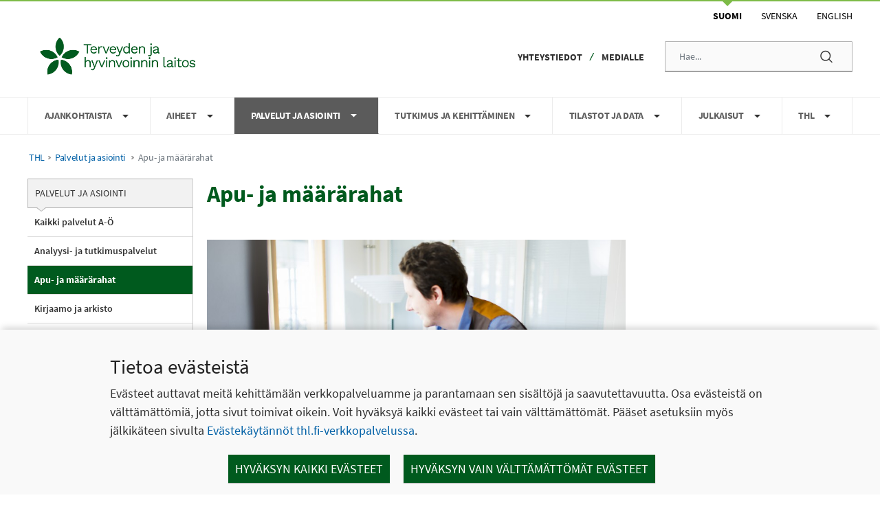

--- FILE ---
content_type: text/html;charset=UTF-8
request_url: https://thl.fi/palvelut-ja-asiointi/apu-ja-maararahat
body_size: 20615
content:
<!doctype html>
<html class="ltr  yja-thl-lang.dir" dir="yja-thl-lang.dir" lang="fi">
 <head> 
  <link rel="alternate" hreflang="sv" href="https://thl.fi/sv/tjanster/stipendier-och-anslag"> 
  <link rel="alternate" hreflang="fi" href="https://thl.fi/palvelut-ja-asiointi/apu-ja-maararahat"> 
  <title>Apu- ja määrärahat - THL</title> 
  <meta name="twitter:card" content="summary"> 
  <meta name="twitter:title" content="Apu- ja määrärahat - THL"> 
  <meta name="twitter:image" content="https://thl.fi/documents/155392151/190158708/Mikko_Vahaniitty_KEKSI_THL-1420_15296-920x.jpg/ef0fac37-fa92-4ace-b8c0-6cd77030dd71?t=1436954564441"> 
  <link rel="stylesheet" type="text/css" href="/o/common-ui-resources/css/main.css?browserId=chrome&amp;themeId=yjathl_WAR_yjathltheme&amp;minifierType=css&amp;languageId=fi_FI&amp;t=1768237620000
"> 
  <meta content="text/html; charset=UTF-8" http-equiv="content-type"> 
  <meta content="Terveyttä ja hyvinvointia käsittelevien tutkimusten ja hankkeiden apu- ja määrärahat." lang="fi-FI" name="description"> 
  <script data-senna-track="permanent" src="/o/frontend-js-svg4everybody-web/index.js" type="text/javascript"></script> 
  <link href="https://thl.fi/o/yja-thl-theme/images/favicon.ico" rel="shortcut icon"> 
  <script data-senna-track="permanent" src="/o/frontend-js-jquery-web/jquery/jquery.min.js" type="text/javascript"></script> 
  <script data-senna-track="permanent" src="/o/frontend-js-jquery-web/jquery/init.js" type="text/javascript"></script> 
  <script data-senna-track="permanent" src="/o/frontend-js-jquery-web/jquery/ajax.js" type="text/javascript"></script> 
  <script data-senna-track="permanent" src="/o/frontend-js-jquery-web/jquery/bootstrap.bundle.min.js" type="text/javascript"></script> 
  <script data-senna-track="permanent" src="/o/frontend-js-jquery-web/jquery/collapsible_search.js" type="text/javascript"></script> 
  <script data-senna-track="permanent" src="/o/frontend-js-jquery-web/jquery/fm.js" type="text/javascript"></script> 
  <script data-senna-track="permanent" src="/o/frontend-js-jquery-web/jquery/form.js" type="text/javascript"></script> 
  <script data-senna-track="permanent" src="/o/frontend-js-jquery-web/jquery/popper.min.js" type="text/javascript"></script> 
  <script data-senna-track="permanent" src="/o/frontend-js-jquery-web/jquery/side_navigation.js" type="text/javascript"></script> 
  <link data-senna-track="permanent" href="/o/frontend-theme-font-awesome-web/css/main.css" rel="stylesheet" type="text/css"> 
  <meta property="og:description" content="Terveyttä ja hyvinvointia käsittelevien tutkimusten ja hankkeiden apu- ja määrärahat."> 
  <meta property="og:locale" content="fi_FI"> 
  <meta property="og:locale:alternate" content="fi_FI"> 
  <meta property="og:locale:alternate" content="sv_SE"> 
  <meta property="og:locale:alternate" content="en_US"> 
  <meta property="og:site_name" content="THL"> 
  <meta property="og:title" content="Apu- ja määrärahat - THL"> 
  <meta property="og:type" content="website"> 
  <meta property="og:url" content="https://thl.fi/palvelut-ja-asiointi/apu-ja-maararahat">  
  <link class="lfr-css-file" data-senna-track="temporary" href="https://thl.fi/o/yja-thl-theme/css/clay.css?browserId=chrome&amp;themeId=yjathl_WAR_yjathltheme&amp;minifierType=css&amp;languageId=fi_FI&amp;t=1768237620000" id="liferayAUICSS" rel="stylesheet" type="text/css"> 
  <link data-senna-track="temporary" href="/o/frontend-css-web/main.css?browserId=chrome&amp;themeId=yjathl_WAR_yjathltheme&amp;minifierType=css&amp;languageId=fi_FI&amp;t=1699991559480" id="liferayPortalCSS" rel="stylesheet" type="text/css"> 
  <link data-senna-track="temporary" href="/combo?browserId=chrome&amp;minifierType=&amp;themeId=yjathl_WAR_yjathltheme&amp;languageId=fi_FI&amp;com_liferay_journal_content_web_portlet_JournalContentPortlet_INSTANCE_Fnmw1cheyLkf:%2Fcss%2Fmain.css&amp;com_liferay_product_navigation_product_menu_web_portlet_ProductMenuPortlet:%2Fcss%2Fmain.css&amp;com_liferay_site_navigation_menu_web_portlet_SiteNavigationMenuPortlet_INSTANCE_osuR9ffQp4yU:%2Fcss%2Fmain.css&amp;fi_yja_language_version_tool_web_portlet_LanguageVersionToolSelectionPortlet:%2Fcss%2Fmain.css&amp;fi_yja_layout_metadata_display_LayoutMetadataDisplayPortlet:%2Fcss%2Fmain.css&amp;t=1768237620000" id="15ac411c" rel="stylesheet" type="text/css"> 
  <script data-senna-track="temporary" type="text/javascript">
	// <![CDATA[
		var Liferay = Liferay || {};

		Liferay.Browser = {
			acceptsGzip: function() {
				return true;
			},

			

			getMajorVersion: function() {
				return 131.0;
			},

			getRevision: function() {
				return '537.36';
			},
			getVersion: function() {
				return '131.0';
			},

			

			isAir: function() {
				return false;
			},
			isChrome: function() {
				return true;
			},
			isEdge: function() {
				return false;
			},
			isFirefox: function() {
				return false;
			},
			isGecko: function() {
				return true;
			},
			isIe: function() {
				return false;
			},
			isIphone: function() {
				return false;
			},
			isLinux: function() {
				return false;
			},
			isMac: function() {
				return true;
			},
			isMobile: function() {
				return false;
			},
			isMozilla: function() {
				return false;
			},
			isOpera: function() {
				return false;
			},
			isRtf: function() {
				return true;
			},
			isSafari: function() {
				return true;
			},
			isSun: function() {
				return false;
			},
			isWebKit: function() {
				return true;
			},
			isWindows: function() {
				return false;
			}
		};

		Liferay.Data = Liferay.Data || {};

		Liferay.Data.ICONS_INLINE_SVG = true;

		Liferay.Data.NAV_SELECTOR = '#navigation';

		Liferay.Data.NAV_SELECTOR_MOBILE = '#navigationCollapse';

		Liferay.Data.isCustomizationView = function() {
			return false;
		};

		Liferay.Data.notices = [
			

			
		];

		Liferay.PortletKeys = {
			DOCUMENT_LIBRARY: 'com_liferay_document_library_web_portlet_DLPortlet',
			DYNAMIC_DATA_MAPPING: 'com_liferay_dynamic_data_mapping_web_portlet_DDMPortlet',
			ITEM_SELECTOR: 'com_liferay_item_selector_web_portlet_ItemSelectorPortlet'
		};

		Liferay.PropsValues = {
			JAVASCRIPT_SINGLE_PAGE_APPLICATION_TIMEOUT: 0,
			NTLM_AUTH_ENABLED: false,
			UPLOAD_SERVLET_REQUEST_IMPL_MAX_SIZE: 3048576000
		};

		Liferay.ThemeDisplay = {

			

			
				getLayoutId: function() {
					return '131666';
				},

				

				getLayoutRelativeControlPanelURL: function() {
					return '/group/thl/~/control_panel/manage';
				},

				getLayoutRelativeURL: function() {
					return '/palvelut-ja-asiointi/apu-ja-maararahat';
				},
				getLayoutURL: function() {
					return 'https://thl.fi/palvelut-ja-asiointi/apu-ja-maararahat';
				},
				getParentLayoutId: function() {
					return '129920';
				},
				isControlPanel: function() {
					return false;
				},
				isPrivateLayout: function() {
					return 'false';
				},
				isVirtualLayout: function() {
					return false;
				},
			

			getBCP47LanguageId: function() {
				return 'fi-FI';
			},
			getCanonicalURL: function() {

				

				return 'https\x3a\x2f\x2fthl\x2efi\x2fpalvelut-ja-asiointi\x2fapu-ja-maararahat';
			},
			getCDNBaseURL: function() {
				return 'https://thl.fi';
			},
			getCDNDynamicResourcesHost: function() {
				return '';
			},
			getCDNHost: function() {
				return '';
			},
			getCompanyGroupId: function() {
				return '10197';
			},
			getCompanyId: function() {
				return '10157';
			},
			getDefaultLanguageId: function() {
				return 'fi_FI';
			},
			getDoAsUserIdEncoded: function() {
				return '';
			},
			getLanguageId: function() {
				return 'fi_FI';
			},
			getParentGroupId: function() {
				return '155392151';
			},
			getPathContext: function() {
				return '';
			},
			getPathImage: function() {
				return '/image';
			},
			getPathJavaScript: function() {
				return '/o/frontend-js-web';
			},
			getPathMain: function() {
				return '/c';
			},
			getPathThemeImages: function() {
				return 'https://thl.fi/o/yja-thl-theme/images';
			},
			getPathThemeRoot: function() {
				return '/o/yja-thl-theme';
			},
			getPlid: function() {
				return '190619462';
			},
			getPortalURL: function() {
				return 'https://thl.fi';
			},
			getRealUserId: function() {
				return '10161';
			},
			getScopeGroupId: function() {
				return '155392151';
			},
			getScopeGroupIdOrLiveGroupId: function() {
				return '155392151';
			},
			getSessionId: function() {
				return '';
			},
			getSiteAdminURL: function() {
				return 'https://thl.fi/group/thl/~/control_panel/manage?p_p_lifecycle=0&p_p_state=maximized&p_p_mode=view';
			},
			getSiteGroupId: function() {
				return '155392151';
			},
			getURLControlPanel: function() {
				return '/group/control_panel?refererPlid=190619462';
			},
			getURLHome: function() {
				return 'https\x3a\x2f\x2fthl\x2efi\x2f';
			},
			getUserEmailAddress: function() {
				return '';
			},
			getUserId: function() {
				return '10161';
			},
			getUserName: function() {
				return '';
			},
			isAddSessionIdToURL: function() {
				return false;
			},
			isImpersonated: function() {
				return false;
			},
			isSignedIn: function() {
				return false;
			},

			isStagedPortlet: function() {
				
					
						return false;
					
				
			},

			isStateExclusive: function() {
				return false;
			},
			isStateMaximized: function() {
				return false;
			},
			isStatePopUp: function() {
				return false;
			}
		};

		var themeDisplay = Liferay.ThemeDisplay;

		Liferay.AUI = {

			

			getAvailableLangPath: function() {
				return 'available_languages.jsp?browserId=chrome&themeId=yjathl_WAR_yjathltheme&colorSchemeId=default&languageId=fi_FI&t=1768396600967';
			},
			getCombine: function() {
				return false;
			},
			getComboPath: function() {
				return '/combo/?browserId=chrome&minifierType=&languageId=fi_FI&t=1768244729040&';
			},
			getDateFormat: function() {
				return '%d.%m.%Y';
			},
			getEditorCKEditorPath: function() {
				return '/o/frontend-editor-ckeditor-web';
			},
			getFilter: function() {
				var filter = 'raw';

				
					

				return filter;
			},
			getFilterConfig: function() {
				var instance = this;

				var filterConfig = null;

				if (!instance.getCombine()) {
					filterConfig = {
						replaceStr: '.js' + instance.getStaticResourceURLParams(),
						searchExp: '\\.js$'
					};
				}

				return filterConfig;
			},
			getJavaScriptRootPath: function() {
				return '/o/frontend-js-web';
			},
			getLangPath: function() {
				return 'aui_lang.jsp?browserId=chrome&themeId=yjathl_WAR_yjathltheme&colorSchemeId=default&languageId=fi_FI&t=1768244729040';
			},
			getPortletRootPath: function() {
				return '/html/portlet';
			},
			getStaticResourceURLParams: function() {
				return '?browserId=chrome&minifierType=&languageId=fi_FI&t=1768244729040';
			}
		};

		Liferay.authToken = 'Eq2317yg';

		

		Liferay.currentURL = '\x2fpalvelut-ja-asiointi\x2fapu-ja-maararahat';
		Liferay.currentURLEncoded = '\x252Fpalvelut-ja-asiointi\x252Fapu-ja-maararahat';
	// ]]>
</script> 
  <script src="/o/js_loader_config?t=1768244715984" type="text/javascript"></script> 
  <script data-senna-track="permanent" src="/o/frontend-js-aui-web/aui/aui/aui.js" type="text/javascript"></script> 
  <script data-senna-track="permanent" src="/o/frontend-js-aui-web/liferay/modules.js" type="text/javascript"></script> 
  <script data-senna-track="permanent" src="/o/frontend-js-aui-web/liferay/aui_sandbox.js" type="text/javascript"></script> 
  <script data-senna-track="permanent" src="/o/frontend-js-aui-web/aui/attribute-base/attribute-base.js" type="text/javascript"></script> 
  <script data-senna-track="permanent" src="/o/frontend-js-aui-web/aui/attribute-complex/attribute-complex.js" type="text/javascript"></script> 
  <script data-senna-track="permanent" src="/o/frontend-js-aui-web/aui/attribute-core/attribute-core.js" type="text/javascript"></script> 
  <script data-senna-track="permanent" src="/o/frontend-js-aui-web/aui/attribute-observable/attribute-observable.js" type="text/javascript"></script> 
  <script data-senna-track="permanent" src="/o/frontend-js-aui-web/aui/attribute-extras/attribute-extras.js" type="text/javascript"></script> 
  <script data-senna-track="permanent" src="/o/frontend-js-aui-web/aui/event-custom-base/event-custom-base.js" type="text/javascript"></script> 
  <script data-senna-track="permanent" src="/o/frontend-js-aui-web/aui/event-custom-complex/event-custom-complex.js" type="text/javascript"></script> 
  <script data-senna-track="permanent" src="/o/frontend-js-aui-web/aui/oop/oop.js" type="text/javascript"></script> 
  <script data-senna-track="permanent" src="/o/frontend-js-aui-web/aui/aui-base-lang/aui-base-lang.js" type="text/javascript"></script> 
  <script data-senna-track="permanent" src="/o/frontend-js-aui-web/liferay/dependency.js" type="text/javascript"></script> 
  <script data-senna-track="permanent" src="/o/frontend-js-aui-web/liferay/util.js" type="text/javascript"></script> 
  <script data-senna-track="permanent" src="/o/frontend-js-web/loader/config.js" type="text/javascript"></script> 
  <script data-senna-track="permanent" src="/o/frontend-js-web/loader/loader.js" type="text/javascript"></script> 
  <script data-senna-track="permanent" src="/o/frontend-js-web/liferay/dom_task_runner.js" type="text/javascript"></script> 
  <script data-senna-track="permanent" src="/o/frontend-js-web/liferay/events.js" type="text/javascript"></script> 
  <script data-senna-track="permanent" src="/o/frontend-js-web/liferay/lazy_load.js" type="text/javascript"></script> 
  <script data-senna-track="permanent" src="/o/frontend-js-web/liferay/liferay.js" type="text/javascript"></script> 
  <script data-senna-track="permanent" src="/o/frontend-js-web/liferay/global.bundle.js" type="text/javascript"></script> 
  <script data-senna-track="permanent" src="/o/frontend-js-web/liferay/portlet.js" type="text/javascript"></script> 
  <script data-senna-track="permanent" src="/o/frontend-js-web/liferay/workflow.js" type="text/javascript"></script> 
  <script data-senna-track="temporary" src="/o/js_bundle_config?t=1768244730817" type="text/javascript"></script> 
  <script data-senna-track="temporary" type="text/javascript">
	// <![CDATA[
		
			
				
		

		

		
	// ]]>
</script> 
  <meta name="google-site-verification" content="HbTQ9lG-CqPa3qK9Dj5NvuGbwN7sr77Tkek9qARp4xM"> 
   
  <link class="lfr-css-file" data-senna-track="temporary" href="https://thl.fi/o/yja-thl-theme/css/main.css?browserId=chrome&amp;themeId=yjathl_WAR_yjathltheme&amp;minifierType=css&amp;languageId=fi_FI&amp;t=1768237620000" id="liferayThemeCSS" rel="stylesheet" type="text/css"> 
  <style data-senna-track="temporary" type="text/css">
		.rns-reaction .fa,
.rns-reaction .fas {
font-family: 'fontawesome-alloy' !important;
}

body.use-rtl #column-2 p, 
body.use-rtl #column-2 h1, 
body.use-rtl #column-2 h2, 
body.use-rtl #column-2 h3, 
body.use-rtl #column-2 h4, 
body.use-rtl #column-2 h5 {
    text-align: right;
    }

body.use-rtl   #column-2 {
    direction: rtl;
    }

@media (min-width: 981px) {
 #mobile-navigation {
    display: none !important;
 }
}
.signed-in .portlet-journal-content .portlet .portlet-topper .portlet-topper-toolbar .lfr-icon-menu:not(.portlet-options),
.signed-in .sidebar .add-content-panel .add-content-button {
    display: none !important;
}

#header-wrapper #top-header-wrapper #top-header .right .language-version-selection-portlet .portlet-body ul.en .en:after {
    display: block;
    left: 50%;
    top: 0;
    transform: translate(-50%);
    content: "";
    position: absolute;
    border-left: 8px solid transparent;
    border-right: 8px solid transparent;
    border-top: 8px solid #7dbb47;
}

#header-wrapper #top-header-wrapper #top-header .right .language-version-selection-portlet .portlet-body ul.en .en a {
    font-weight: bold;
}

body > #wrapper,
body.signed-in.has-control-menu > #wrapper {
    margin-left: 0 !important;
    margin-right: 0 !important;
    margin-top: 0 !important;
    margin-bottom: 0 !important;
    padding-left: 0 !important;
    padding-right: 0 !important;
    padding-top: 0 !important;
    padding-bottom: 0 !important;
}

#layout-column_crisis > .portlet-journal-content section.portlet .portlet-topper,
.language-version-selection-portlet section.portlet .portlet-topper,
.portlet-breadcrumb section.portlet .portlet-topper {
    display: none !important;
}

figure.image--caption figcaption {
    font-size: 1rem;
    margin-bottom: 1rem;
    font-weight: 400;
    color: #606060;
    line-height: 1.5;
    font-style: italic;
}

/* TEMPORARY */

ul li,
ol li {
    font-size: 1rem;
    line-height: 1.5;
}

#navigation-background-container #navigation .child-menu > ul {
    column-count: 2;
    margin-bottom: 0.5rem;
}

#navigation-background-container #navigation .dropdown-menu.child-menu.child-menu-container[aria-label^="Aiheet"] > ul,
#navigation-background-container #navigation .dropdown-menu.child-menu.child-menu-container[aria-label^="Teman"] > ul,
#navigation-background-container #navigation .dropdown-menu.child-menu.child-menu-container[aria-label^="Topics"] > ul {
    column-count: 3;
}
#navigation-background-container #navigation .dropdown-menu.child-menu.child-menu-container[aria-label^="Aiheet"],
#navigation-background-container #navigation .dropdown-menu.child-menu.child-menu-container[aria-label^="Teman"],
#navigation-background-container #navigation .dropdown-menu.child-menu.child-menu-container[aria-label^="Topics"] {
    min-width: 44rem;
    min-height: 24rem;
}

@media (max-height: 641px) {
    #navigation-background-container #navigation .dropdown-menu.child-menu.child-menu-container[aria-label^="Aiheet"],
    #navigation-background-container #navigation .dropdown-menu.child-menu.child-menu-container[aria-label^="Teman"],
    #navigation-background-container #navigation .dropdown-menu.child-menu.child-menu-container[aria-label^="Topics"] {
        transform: translate3d(52px, 52px, 0px) !important;
    }
}

#navigation-background-container #navigation li .child-menu-title {
    font-size: 1rem;
}

#navigation-background-container #navigation li {
    padding-left: 0.9rem;
    padding-right: 0.9rem;
    display: block;
}

#navigation-background-container #navigation li .child-menu-container {
    min-width: 38rem;
}

#navigation-background-container #navigation li .child-menu-container a {
    margin: 0 0.5rem;
    font-size: 1rem !important;
    padding: 0.5rem;
    line-height: 1.2rem;
    display: block;
}

#navigation-background-container #navigation .dropdown-item:hover,
#navigation-background-container #navigation .dropdown-menu > li > a:hover,
#navigation-background-container #navigation .dropdown-menu .link-list > li > a:hover,
#navigation-background-container #navigation .dropdown-item:focus,
#navigation-background-container #navigation .dropdown-menu > li > a:focus,
#navigation-background-container #navigation .dropdown-menu .link-list > li > a:focus {
    color: #16181b;
    text-decoration: none;
    background-color: transparent;
}

.portlet-breadcrumb li {
    padding: 0 0.3rem;
}

.list-menu .level-3 {
    margin: 0;
    background-color: #fff;
    color: #303030;
    padding-left: 17px;
    border-bottom: 1px solid #dedede;
}

.list-menu .level-2 .level-3 .lfr-nav-item a {
    background-color: #fff;
    color: #303030 !important;
    text-shadow: none;
}

body.has-control-menu.signed-in.yja-environment {
    margin-top: 5.2rem;
}

body.has-control-menu.open.signed-in #wrapper {
    width: 100% !important;
    margin-left: 287px !important;
}

/* TEMP LINK STYLES */

.journal-content-article picture,
.journal-content-article picture img {
    display: block;
    float: none;
    margin: 0;
}

.journal-content-article a.btn.btn-primary.btn-small,
.journal-content-article a.btn.btn-default.btn-small {
    font-style: normal;
    font-weight: 600;
    font-size: 16px;
    line-height: 20px;
    color: #0060a6;
    background-color: #fff;
    display: flex;
    justify-content: left;
    align-items: center;
    border-style: solid;
    border-width: 1px;
    border-color: #005a1e;
    box-sizing: border-box;
    border-radius: 3px;
    padding-left: 11px;
    padding-top: 14px;
    padding-bottom: 14px;
    width: fit-content;
    width: -moz-fit-content;
    min-height: 45px;
    border-left-style: solid;
    border-left-width: 5px;
    border-left-color: #005a1e;
}
.journal-content-article a.btn.btn-primary.btn-small:after,
.journal-content-article a.btn.btn-default.btn-small:after {
    height: 19px;
    width: 21px;
    padding-right: 0.5rem;
    padding-left: 0.5rem;
}
.journal-content-article a.btn.btn-primary.btn-small:hover,
.journal-content-article a.btn.btn-default.btn-small:hover,
.journal-content-article a.btn.btn-primary.btn-small:focus,
.journal-content-article a.btn.btn-default.btn-small:focus,
.journal-content-article a.btn.btn-primary.btn-small:active,
.journal-content-article a.btn.btn-default.btn-small:active {
    text-decoration: underline;
}
.journal-content-article a.btn.btn-primary.btn-small.btn-block,
.journal-content-article a.btn.btn-default.btn-small.btn-block {
    width: 100%;
}

#wrapper .journal-content-article .yjaInfoBox h2 {
    font-size: 1.2rem !important;
}

#wrapper .journal-content-article .yjaInfoBox h3 {
    font-size: 1.125rem !important;
}

#wrapper .journal-content-article .yjaInfoBox h4 {
    font-size: 1.1rem !important;
}

.journal-content-article ul#subjects-wrapper {
    display: flex;
    flex-wrap: wrap;
    margin: 0;
    padding: 0;
}

.journal-content-article ul#subjects-wrapper li.subject-wrapper {
    float: none;
    display: flex;
    flex-direction: column;
    margin: 0;
    padding: 0;
}

.journal-content-article ul#subjects-wrapper li.subject-wrapper:before {
    content: "";
}

.journal-content-article ul#subjects-wrapper li.subject-wrapper .subject a.subject-inner-wrapper {
    display: flex;
    flex-direction: column;
    align-items: center;
    margin: 0;
    padding: 0;
}

.journal-content-article ul#subjects-wrapper li.subject-wrapper .subject a.subject-inner-wrapper .top img {
    margin: 0;
    padding: 0;
}

.toggle-switch-check:checked ~ .toggle-switch-bar:before, 
label:not(.toggle-switch) .toggle-switch:checked ~ .toggle-switch-bar:before {
    border: 1px solid #ced4da;
    background-color: #ccc;
}

.toggle-switch-check:checked ~ .toggle-switch-bar:after, 
label:not(.toggle-switch) .toggle-switch:checked ~ .toggle-switch-bar:after {
    background-color: #fff;
    border: 1px solid #ced4da;
}

.fessWrapper .fessResult .fessResultBox #result ol#searchResultList li {
    list-style: none !important;
}

section.julkari ul.julkari-list {
    margin: 0 1rem 1rem 2rem;
}

section.julkari ul.julkari-list > li {
    margin: 0 0 0.75rem 0;
}

section.julkari ul.julkari-list .julkari-meta ul.julkari-authors {
    list-style: none;
    display: flex;
    flex-wrap: wrap;
}

section.julkari ul.julkari-list .julkari-meta ul.julkari-authors li {
    list-style: none;
    margin-right: 0.25rem;
}

section.julkari ul.julkari-list .julkari-meta ul.julkari-authors li:after {
    content: ";";
}

section.julkari ul.julkari-list .julkari-meta ul.julkari-authors li:last-child:after {
    content: "";
}

section.julkari ul.julkari-list .julkari-meta .julkari-metarow {
    display: flex;
    flex-wrap: wrap;
}

section.julkari ul.julkari-list .julkari-meta .julkari-metarow > span {
    margin-right: 0.25rem;
    display: inline-flex;
}

section.julkari ul.julkari-list .julkari-meta .julkari-metarow > span:after {
    content: ",";
}

section.julkari ul.julkari-list .julkari-meta .julkari-metarow > span:last-child:after {
    content: "";
}

/* Single event view */
#main-content:has(.event-portlet) #column-2-1 > h1 { display: none; }



.events .row.no-gutters {
    flex-direction: column-reverse;
}

.events section.eventview-from-search_event-details .eventview-from-search_left-column,
.events section.eventview-from-search_event-details .eventview-from-search_right-column {
    width: 100%;
    display: block;
    margin: 0 !important;
    flex-basis: fit-content;
    flex-shrink: 0;
    flex-grow: 0;
    padding-top: 1rem;
}

.events section.eventview-from-search_event-details .eventview-from-search_right-column > div {
    display: block;
    width: 100%;
    margin-bottom: 1rem;
}

.events section.eventview-from-search_event-details .eventview-from-search_right-column > div > h3 {
    position: absolute;
    width: 1px;
    height: 1px;
    padding: 0;
    overflow: hidden;
    clip: rect(0, 0, 0, 0);
    white-space: nowrap;
    clip-path: inset(50%);
}

.events section.eventview-from-search_event-details .eventview-from-search_right-column > div > .event-date {
    font-weight: 600;
    font-size: 1rem;
    padding: 0;
    margin: 0;
}

.events section.eventview-from-search_event-details .eventview-from-search_right-column > div > .event-date:before {
    content: "\f073";
    font-family: FontAwesome;
    margin-right: 7px;
    margin-left: 3px;
    color: #888;
}

.events section.eventview-from-search_event-details .eventview-from-search_right-column > div > .organizers:before {
    content: "\f041";
    font-family: FontAwesome;
    margin-left: 5px;
    margin-right: 10px;
    color: #888;
}

.events section.eventview-from-search_event-details .eventview-from-search_right-column > div > .organizers .label {
    background-color: transparent;
    font-weight: 600;
    font-size: 1rem;
    padding: 0;
    margin: 0;
}

.events section.eventview-from-search_event-details .eventview-from-search_right-column > div:last-child a:before {
    content: "\f067";
    font-family: FontAwesome;
    margin-left: 5px;
    margin-right: 10px;
    color: #888;
}

.events section.eventview-from-search_event-details .eventview-from-search_right-column > div:last-child a {
    font-weight: 600;
    font-size: 1rem;
    padding: 0;
    margin: 0;
}

.events section.eventview-from-search_event-details .eventview-from-search_right-column .event-date {
    float: none;
}

.events section.eventview-from-search_event-details > div {
    display: flex;
    flex-direction: column;
}

.events section.eventview-from-search_event-details > div > img {
    float: none !important;
    margin: 1rem 0;
    width: 100%;
    max-width: 100%;
}

.event-search-panel {
    width: 100%;
    float: none;
    margin: 0;
    padding: 0 !important;
}

.event-search-panel #panel-full-wrapper .panel-section {
    margin: 1rem 0;
    width: 100%;
    float: none;
}

.event-search-panel #panel-full-wrapper .panel-section:before,
.event-search-panel #panel-full-wrapper .panel-section:after {
    display: unset;
}

.event-search-panel #panel-full-wrapper button#btn-clear-params {
    float: none !important;
    margin: 0 1rem 1rem 1rem;
}

.event-search-panel #panel-full-wrapper .panel-section fieldset {
    margin: 0 !important;
    padding: 1rem !important;
    border: 0 !important;
}

.event-search-panel #panel-full-wrapper .panel-section fieldset legend {
    background-color: transparent;
    font-family: unset;
    clip: unset;
    position: unset;
    overflow: unset;
    width: 100%;
    height: auto;
    clip-path: unset;
    margin: 1rem 0 0 0 !important;
    font-size: 1rem;
}

.event-search-panel #panel-full-wrapper .panel-section fieldset label.category-label {
    display: flex;
}

.event-search-panel #panel-full-wrapper .panel-section fieldset label.category-label input {
    margin-right: 0.5rem !important;
}

.event-search-panel #panel-full-wrapper .panel-section #event-search-queryterm .event-search-border .event-search-wrap {
    display: flex;
}

.event-search-panel #panel-full-wrapper .panel-section #event-search-queryterm .event-search-border .event-search-wrap input {
    float: none;
    width: auto;
    flex-grow: 1;
}

.event-search-panel #panel-full-wrapper .panel-section #event-search-queryterm .event-search-border .event-search-wrap button#queryterm-submit {
    width: auto;
    padding: 0 0.5rem;
    float: none;
    flex-grow: 0;
    flex-shrink: 0;
}

.event-search-listview {
    float: none !important;
    width: 100%;
}
.datepicker.datepicker-dropdown {
    z-index: 2000;
}
.event-search-listview fieldset {
    margin: 0 !important;
    padding: 0 !important;
    border: 0 !important;
}

.event-search-listview #event-search-date {
    margin: 0;
}

.event-search-listview .event-item-header a {
    font-size: 1.4rem !important;
    hyphens: auto;
    word-break: break-word;
}

.event-search-listview .event-item-header h2,
.event-search-listview .event-item-header h3,
.event-search-listview .event-item-header h4 {
    margin-top: 0 !important;
    margin-bottom: 0.5rem !important;
}

.event-search-listview .event-item-metadata,
.event-search-listview .event-item-description {
    margin-bottom: 0.5rem;
}

.event-search-listview .event-item-metadata .event-date {
    font-size: 1rem !important;
    font-weight: 600;
}

.event-search-listview .event-item-metadata .event-date:before {
    content: "\f073";
    font-family: FontAwesome;
    margin-right: 7px;
    margin-left: 3px;
    color: #888;
}

.event-search-listview .event-search-results-container .media-item .event-content-wrapper {
    float: none !important;
    border-bottom: 1px solid #ccc;
    padding-bottom: 2rem;
    margin-bottom: 1rem;
}
@media (max-width: 967px) {
    .event-search-listview .event-search-results-container .event-search-date-browse .row {
        margin-right: 0.25rem;
        margin-left: 0;
    }
}
@media (max-width: 967px) {
    .event-search-panel {
        display: none;
    }
}
.event-search-listview .event-search-results-container {
    margin: 0;
}
.event-search-listview .yja-category-group .yja-tag {
    text-transform: unset;
    font-size: 0.9rem;
    font-weight: unset;
    padding: 0.5rem 0.75rem;
    margin-right: 0.5rem;
    margin-bottom: 0.5rem;
    white-space: break-spaces;
}

.thl-news-listing.feed-item {
    margin-bottom: 1rem;
}

.thl-news-listing.feed-item .feed-item-heading a {
    font-size: 1.1rem;
    font-weight: 600;
    line-height: 1;
}

.thl-news-listing.feed-item .meta {
    font-size: 1rem;
}

.thl-news-listing.feed-item .meta .type {
    font-size: 1rem;
    text-transform: uppercase;
}

.thl-news-listing.feed-item .meta .type:after {
    content: "/";
    margin-left: 0.5rem;
}

.thl-news-listing.feed-item .meta .date {
    font-size: 1rem;
}

@media (max-width: 980px) {
    #mobile-navigation ul.parent-menu li.parent-menu-item .child-icon {
        border: 0;
    }

    #mobile-navigation ul.parent-menu li.child-menu-item {
        display: flex;
        flex-wrap: wrap;
    }

    #mobile-navigation ul.parent-menu ul.child-menu {
        width: 100%;
    }

    #mobile-navigation ul li > a:first-of-type {
        padding-top: 14px !important;
        padding-bottom: 14px !important;
    }
}

.sub-header-icon {
    width: 145px;
    height: 145px;
    position: absolute;
}

.sub-header-icon #site-icon {
    width: 145px;
    height: 145px;
    position: absolute;
    left: 40px !important;
    top: -50px !important;
}

.sub-header-icon #site-icon .site-topic-image {
    width: 145px;
    height: 145px;
    background-position: center center;
    background-repeat: no-repeat;
    display: block;
}

.aiheetalkoholi-tupakka-ja-riippuvuudet .sub-header-icon #site-icon .site-topic-image {
    background-image: url("/documents/155392151/183640467/alkoholi-tupakka-ja-riippuvuudet.png/b3aa7c00-0cb3-da24-5f1d-a1e0b9e6c246?t=1698649718951");
}

.aiheetbiobankki .sub-header-icon #site-icon .site-topic-image {
    background-image: url("/documents/155392151/183640467/biobankki.png/91ee5307-9525-1ca0-cc3d-42cb673e245f?t=1698649720853");
}

.aiheetelintavat-ja-ravitsemus .sub-header-icon #site-icon .site-topic-image {
    background-image: url("/documents/155392151/183640467/elintavat-ja-ravitsemus.png/4e2a52d2-3340-ca74-8630-784345c795a6?t=1698649722656");
}

.aiheethyvinvoinnin-ja-terveyden-edistamisen-johtaminen .sub-header-icon #site-icon .site-topic-image {
    background-image: url("/documents/155392151/183640467/hyvinvoinnin-ja-terveyden-edistamisen-johtaminen.png/96e28298-1560-d8cb-ec19-adf059e046e9?t=1698649724450");
}

.aiheethyvinvointi-ja-terveyserot .sub-header-icon #site-icon .site-topic-image {
    background-image: url("/documents/155392151/183640467/hyvinvointi-ja-terveyserot.png/8df99e65-36c7-2842-473e-ca74f606c89f?t=1698649726178");
}

.aiheetikaantyminen .sub-header-icon #site-icon .site-topic-image {
    background-image: url("/documents/155392151/183640467/ikaantyminen.png/4ecaac41-ae33-b286-79d3-ce88403c35f2?t=1698649727918");
}

.aiheetinfektiotaudit-ja-rokotukset .sub-header-icon #site-icon .site-topic-image {
    background-image: url("/documents/155392151/183640467/infektiotaudit-ja-rokotukset.png/ac81a91f-ea63-699a-c11e-0b445de0efaf?t=1698649729600");
}

.aiheetkansantaudit .sub-header-icon #site-icon .site-topic-image {
    background-image: url("/documents/155392151/183640467/kansantaudit.png/b6db4eb7-b5f7-1891-2a5a-cea174ed3ecf?t=1698649731446");
}

.aiheetlapset-nuoret-ja-perheet .sub-header-icon #site-icon .site-topic-image {
    background-image: url("/documents/155392151/183640467/lapset-nuoret-ja-perheet.png/5ab1662b-352c-941d-5223-d8f063698465?t=1698649733150");
}

.aiheetlastensuojelun-kasikirja .sub-header-icon #site-icon .site-topic-image {
    background-image: url("/documents/155392151/183640467/lastensuojelun-kasikirja.png/f02d969f-1a86-8fc2-77b0-1a2a2764f301?t=1698649734921");
}

.aiheetmaahanmuutto-ja-kulttuurinen-moninaisuus .sub-header-icon #site-icon .site-topic-image {
    background-image: url("/documents/155392151/183640467/maahanmuutto-ja-kulttuurinen-moninaisuus.png/c236f143-e0d8-04b1-ccaf-8677525c259f?t=1698649736676");
}

.aiheetmielenterveys .sub-header-icon #site-icon .site-topic-image {
    background-image: url("/documents/155392151/183640467/mielenterveys.png/9af03256-6166-5ec7-56aa-d26e90d02985?t=1698649738449");
}

.aiheetsote-palvelujen-johtaminen .sub-header-icon #site-icon .site-topic-image {
    background-image: url("/documents/155392151/183640467/sote-palvelujen-johtaminen.png/c7caf266-83fd-a1c2-449e-44596905d529?t=1698649740108");
}

.aiheetsukupuolten-tasa-arvo .sub-header-icon #site-icon .site-topic-image {
    background-image: url("/documents/155392151/183640467/sukupuolten-tasa-arvo.png/1865e5cc-f36f-f48a-9145-3b93d5e2fe0b?t=1698649741802");
}

.aiheettiedonhallinta-sosiaali-ja-terveysalalla .sub-header-icon #site-icon .site-topic-image {
    background-image: url("/documents/155392151/183640467/tiedonhallinta-sosiaali-ja-terveysalalla.png/1c2be57a-2cbf-e6f4-6020-699d8c857697?t=1698649743483");
}

.aiheettoimintakyky .sub-header-icon #site-icon .site-topic-image {
    background-image: url("/documents/155392151/183640467/toimintakyky.png/ca03394c-9a59-12ca-f65f-3d15c720a9e9?t=1698649745203");
}

.aiheetvakivalta .sub-header-icon #site-icon .site-topic-image {
    background-image: url("/documents/155392151/183640467/vakivalta.png/ff0c8565-4c18-e8a4-17db-9eec489e0c55?t=1698649746942");
}

.aiheetvammaispalvelujen-kasikirja .sub-header-icon #site-icon .site-topic-image {
    background-image: url("/documents/155392151/183640467/vammaispalvelujen-kasikirja.png/cb513c9c-0f6c-7fd9-ccbc-d39db518c1b5?t=1698649748774");
}

.aiheetymparistoterveys .sub-header-icon #site-icon .site-topic-image {
    background-image: url("/documents/155392151/183640467/ymparistoterveys.png/748eb16e-cc52-00cc-e8be-c96a4da28f23?t=1698649750553");
}
body.site:not(.dialog-iframe-popup) .journal-content-article  ul.link-buttons li:before {
content: none;
}

#bloodalcocalc .step .alcohol_table .item input {
    height: 33.19px;
}
#bloodalcocalc .step .alcohol_table .item .input-group-prepend,
#bloodalcocalc .step .alcohol_table .item .input-group-append {
    height: 53.19px;
}

.thl-tablet .listing-layout.thl_3_col_news .portlet-layout-wrapper .portlet-layout-margin-wrapper .row, .thl-mobile-landscape .listing-layout.thl_3_col_news .portlet-layout-wrapper .portlet-layout-margin-wrapper .row { margin: 0; }

#column-2 .link-buttons {
    margin-top: 40px !important;
}

.site.turquoise .content-highlight-header-2 {
    background-color: #3e851d !important;
}

.card-header:focus {
  outline: 2px solid #000 !important;
  outline-offset: 2px !important;
}
	</style> 
  <style data-senna-track="temporary" type="text/css">

		

			

		

			

		

			

		

			

		

			

		

			

		

	</style> 
  <style>
/* Publication Theme Mobile navigation */
.yja-publication .yja-mobile-navigation { display: none; }
/* YJAOM-815 */
.top-frame .has-control-menu.controls-visible .portlet-asset-publisher .portlet-topper{
    z-index: 3;
}

/* YJAY-3881  */
.chrome .input-group .btn:focus, .chrome .input-group .form-control:focus {
    z-index: inherit;
}

/* SD-30779 */ 
*[lang="ar_SA"], *[lang="ar-SA"], *[lang="ar-SA"] *{ direction: rtl !important; }


/* YJALR71-2924 */
.controls-visible.signed-in .portlet-column-content.empty {min-height: 50px;margin-bottom: 10px;border: 1px dashed #d1d1d1;}

/* YJAVNK-1622 */
.has-control-menu .lfr-add-panel.open-admin-panel.sidenav-menu-slider{
    width: 500px !important;
}
.has-control-menu .lfr-admin-panel.sidenav-menu-slider .product-menu{
    width: 500px !important;
} 

</style> 
  <script>
    /* YJAY-1778 */
    (function () {
        window.YjaSearcher = window.YjaSearcher || {};
        window.YjaSearcher.encodeInput = window.YjaSearcher.encodeInput || function (userInput) {
            return encodeURIComponent(userInput).trim()
                .replace(/%2[f|F]/g, '/')
                .replace(/%5[c|C]/g, '%20')
                .replace(",", "%2C")
                .replace("\"", "%22")
                .replace("!", "%21")
                .replace("&", "%26")
                .replace("'", "%27")
                .replace('(', '%28')
                .replace(')', '%29');
        };

        window.YjaSearcher.readInput = window.YjaSearcher.readInput || function (input) {
            input = input || '';
            if (('' + input).trim().indexOf('#') < 0) {
                input = '#' + input;
            }
            var keywords = $(input).val();
            keywords = window.YjaSearcher.encodeInput(keywords);
            return keywords;
        };

        window.YjaSearcher.submitSearchForm = window.YjaSearcher.submitSearchForm || function (input) {
            var keywords = window.YjaSearcher.readInput(input);
            var formSearchUrl = window.YjaSearcher.formSearchUrl;
            if (formSearchUrl && keywords) {
                document.location.href = formSearchUrl + "?q=" + keywords;
            }
        };
    })();
</script> 
  <style data-senna-track="temporary" type="text/css">
</style> 
  <link data-senna-track="permanent" href="https://thl.fi/combo?browserId=chrome&amp;minifierType=css&amp;languageId=fi_FI&amp;t=1768244703914&amp;/o/yja-common-ui-theme-contributor/css/yja-common-ui.css" rel="stylesheet" type="text/css"> 
  <script data-senna-track="permanent" src="https://thl.fi/o/yja-common-ui-theme-contributor/js/yja-common-ui.js?browserId=chrome&amp;languageId=fi_FI&amp;t=1768244703914" type="text/javascript"></script> 
  <script type="text/javascript">
// <![CDATA[
Liferay.on(
	'ddmFieldBlur', function(event) {
		if (window.Analytics) {
			Analytics.send(
				'fieldBlurred',
				'Form',
				{
					fieldName: event.fieldName,
					focusDuration: event.focusDuration,
					formId: event.formId,
					formPageTitle: event.formPageTitle,
					page: event.page,
					title: event.title
				}
			);
		}
	}
);

Liferay.on(
	'ddmFieldFocus', function(event) {
		if (window.Analytics) {
			Analytics.send(
				'fieldFocused',
				'Form',
				{
					fieldName: event.fieldName,
					formId: event.formId,
					formPageTitle: event.formPageTitle,
					page: event.page,
					title: event.title
				}
			);
		}
	}
);

Liferay.on(
	'ddmFormPageShow', function(event) {
		if (window.Analytics) {
			Analytics.send(
				'pageViewed',
				'Form',
				{
					formId: event.formId,
					formPageTitle: event.formPageTitle,
					page: event.page,
					title: event.title
				}
			);
		}
	}
);

Liferay.on(
	'ddmFormSubmit', function(event) {
		if (window.Analytics) {
			Analytics.send(
				'formSubmitted',
				'Form',
				{
					formId: event.formId
				}
			);
		}
	}
);

Liferay.on(
	'ddmFormView', function(event) {
		if (window.Analytics) {
			Analytics.send(
				'formViewed',
				'Form',
				{
					formId: event.formId,
					title: event.title
				}
			);
		}
	}
);
// ]]>
</script> 
  <script data-senna-track="temporary" type="text/javascript">
	if (window.Analytics) {
		window._com_liferay_document_library_analytics_isViewFileEntry = false;
	}
</script> 
  <meta name="viewport" content="width=device-width, initial-scale=1.0"> 
  <script>
        if (typeof define === 'function' && define.amd) {
            define._amd = define.amd;
            define.amd = false;
        }
    </script> 
  <script src="https://thl.fi/o/yja-thl-theme/js/js.cookie.js?t=1706612481" type="text/javascript"></script> 
  <script src="https://thl.fi/o/yja-thl-theme/js/cookie-manager.js?t=1706612481" type="text/javascript"></script> 
  <script src="https://thl.fi/o/yja-thl-theme/js/stm-common-copy/link-tool.js?t=1706612481" type="text/javascript"></script> 
  <script type="module" src="https://thl.fi/o/yja-thl-theme/js/stm-common-copy/stm-common.js?t=1706612481"></script> 
  <script>
        if (typeof define === 'function' && define._amd) {
            define.amd = define._amd;
        }
    </script> 
  <link rel="stylesheet" type="text/css" href="/o/yja-navigation-thl-vue/css/app.css?browserId=chrome&amp;themeId=yjathl_WAR_yjathltheme&amp;minifierType=css&amp;languageId=fi_FI&amp;t=1768237620000$
"> 
  <link rel="stylesheet" type="text/css" href="/o/yja-cookie-consent-web/css/main.css?browserId=chrome&amp;themeId=yjathl_WAR_yjathltheme&amp;minifierType=css&amp;languageId=fi_FI&amp;t=1768237620000"> 
  <meta property="og:image" content="https://thl.fi/documents/155392151/190158708/Mikko_Vahaniitty_KEKSI_THL-1420_15296-920x.jpg/ef0fac37-fa92-4ace-b8c0-6cd77030dd71?t=1436954564441"> 
 </head> 
 <body class="chrome controls-visible default yui3-skin-sam signed-out public-page site  thl_3_columns  "> 
  <script>var YjaSearcher = YjaSearcher || {};
YjaSearcher.formSearchUrl = '/haku';</script> 
  <div id="header-wrapper"> 
   <div id="thl-skip-to-content"> 
    <a href="#main-content-start">Hyppää sisältöön</a> 
   </div> 
   <header id="top-header-wrapper"> 
    <div id="top-header-container"> 
     <div id="top-header"> 
      <div class="heading-links heading-links-mobile"> 
       <a href="/thl/yhteystiedot">Yhteystiedot</a> 
       <span class="separator">⁄</span> 
       <a href="/ajankohtaista/medialle">Medialle</a> 
      </div> 
      <div class="right"> 
       <div class="portlet-boundary portlet-boundary_fi_yja_language_version_tool_web_portlet_LanguageVersionToolSelectionPortlet_  portlet-static portlet-static-end portlet-barebone language-version-selection-portlet " id="p_p_id_fi_yja_language_version_tool_web_portlet_LanguageVersionToolSelectionPortlet_"> 
        <span id="p_fi_yja_language_version_tool_web_portlet_LanguageVersionToolSelectionPortlet"></span> 
        <section class="portlet" id="portlet_fi_yja_language_version_tool_web_portlet_LanguageVersionToolSelectionPortlet"> 
         <div class="portlet-content"> 
          <div class=" portlet-content-container"> 
           <div class="portlet-body"> 
            <ul aria-label="Valitse sivustolla käytettävä kieli" class="fi" id="languageSelectionMenu"> 
             <li class="fi" lang="fi"><a href="https://thl.fi/palvelut-ja-asiointi/apu-ja-maararahat"><span class="sr-only">Valitse kieli</span> Suomi</a></li> 
             <li class="sv" lang="sv"><a href="https://thl.fi/sv/tjanster/stipendier-och-anslag"><span class="sr-only">Välj språket</span> Svenska</a></li> 
             <li class="en" lang="en"><a rel="nofollow" href="https://thl.fi/en/?p_p_id=fi_yja_language_version_tool_web_portlet_LanguageVersionToolMissingNotificationPortlet&amp;_fi_yja_language_version_tool_web_portlet_LanguageVersionToolMissingNotificationPortlet_missingLanguageVersion=1"><span class="sr-only">Select language</span> English</a></li> 
            </ul> 
            <div class="yja-metacontent" hidden> 
            </div> 
            <div class="yja-metacontent" hidden> 
            </div> 
           </div> 
          </div> 
         </div> 
        </section> 
       </div> 
      </div> 
     </div> 
    </div> 
    <div id="banner"> 
     <div id="header-container"> 
      <div id="heading"> 
       <div class="logo-tools-wrapper"> 
        <a class="thl-logo-header-container" href="/fi" title="Terveyden ja hyvinvoinnin laitos"> <img aria-hidden="true" class="thl-logo" alt="Terveyden ja hyvinvoinnin laitos" src="https://thl.fi/documents/155392151/194723367/thl-logo-fi.png/f4b25712-00ad-b5d9-61e3-eaad4d86d602?version=1.1&amp;t=1706608861400"> </a> 
        <div id="tools-container"> 
         <div class="heading-links heading-links-desktop"> 
          <a href="/thl/yhteystiedot">Yhteystiedot</a> 
          <span class="separator">⁄</span> 
          <a href="/ajankohtaista/medialle">Medialle</a> 
         </div> 
         <div class="search-container"> 
          <div class="header-search-wrapper justify-content-end"> 
           <form id="topSearchform_static" class="inline-form search-form" action="            /haku?q=
/-/q/" method="get" name="_header_top_search_form" onsubmit="YjaSearcher.submitSearchForm('#search-field');return false;"> 
            <label class="sr-only" for="search-field">Hakusana</label> 
            <div class="input-group"> 
             <input type="search" id="search-field" placeholder="Hae..." class="search-field search-txt form-control" name="keywords"> 
             <div class="input-group-append"> 
              <button class="btn btn-small btn-primary search-btn" type="submit" onclick="YjaSearcher.submitSearchForm('#search-field'); return false;"><span class="sr-only">Hae</span></button> 
             </div> 
            </div> 
           </form> 
          </div> 
         </div> 
         <button id="mobile-nav-toggle" aria-expanded="false" aria-label="Päävalikko" aria-controls="mobile-menu"> <span class="mobile-nav-text">Päävalikko</span> <span class="mobile-nav-text-short">Avaa valikko</span> <span class="mobile-nav-text-short-close">Sulje valikko</span> </button> 
        </div> 
       </div> 
      </div> 
      <div id="navigation-background-container"> 
       <div class="navigation-container"> 
        <div class="navigation-margin-container"> 
         <nav id="navigation" aria-label="Päävalikko"> 
          <ul class="parent-menu"> 
           <li class="parent-menu-item btn-group" id="layout_129918"><a href="https://thl.fi/ajankohtaista" class="parent-menu-link"> <span>Ajankohtaista</span> </a> <button class="child-icon dropdown-toggle dropdown-toggle-split" data-toggle="dropdown" aria-expanded="false"> <span class="sr-only">Ajankohtaista -osion alavalikko</span> </button> 
            <div class="dropdown-menu  child-menu child-menu-container" aria-label="Ajankohtaista -osion alavalikko"> 
             <div class="child-menu-title" aria-hidden="true">
               Ajankohtaista 
             </div> 
             <ul> 
              <li class="dropdown-item" id="layout_129931"><a href="https://thl.fi/ajankohtaista/tiedotteet-ja-uutiset">Tiedotteet ja uutiset</a></li> 
              <li class="dropdown-item" id="layout_129932"><a href="https://thl.fi/ajankohtaista/blogit">Blogit</a></li> 
              <li class="dropdown-item" id="layout_129933"><a href="https://thl.fi/ajankohtaista/sosiaalinen-media">Sosiaalinen media</a></li> 
              <li class="dropdown-item" id="layout_129934"><a href="https://thl.fi/ajankohtaista/podcastit">Podcastit</a></li> 
              <li class="dropdown-item" id="layout_129935"><a href="https://thl.fi/ajankohtaista/kampanjat">Kampanjat</a></li> 
              <li class="dropdown-item" id="layout_129936"><a href="https://thl.fi/ajankohtaista/medialle">Medialle</a></li> 
              <li class="dropdown-item" id="layout_129937"><a href="https://thl.fi/ajankohtaista/tapahtumat">Tapahtumat</a></li> 
              <li class="dropdown-item" id="layout_129938"><a href="https://thl.fi/ajankohtaista/uutiskirjeet">Uutiskirjeet</a></li> 
              <li class="dropdown-item" id="layout_129939"><a href="https://thl.fi/ajankohtaista/lausunnot-ja-kuulemiset">Lausunnot ja kuulemiset</a></li> 
              <li class="dropdown-item" id="layout_129940"><a href="https://thl.fi/ajankohtaista/yleistiedoksiannot">Yleistiedoksiannot</a></li> 
             </ul> 
            </div></li> 
           <li class="parent-menu-item btn-group" id="layout_129147"><a href="https://thl.fi/aiheet" class="parent-menu-link"> <span>Aiheet</span> </a> <button class="child-icon dropdown-toggle dropdown-toggle-split" data-toggle="dropdown" aria-expanded="false"> <span class="sr-only">Aiheet -osion alavalikko</span> </button> 
            <div class="dropdown-menu  child-menu child-menu-container" aria-label="Aiheet -osion alavalikko"> 
             <div class="child-menu-title" aria-hidden="true">
               Aiheet 
             </div> 
             <ul> 
              <li class="dropdown-item" id="layout_129279"><a href="https://thl.fi/aiheet/alkoholi-tupakka-ja-riippuvuudet">Alkoholi, tupakka ja riippuvuudet</a></li> 
              <li class="dropdown-item" id="layout_129700"><a href="https://thl.fi/aiheet/elintavat-ja-ravitsemus">Elintavat ja ravitsemus</a></li> 
              <li class="dropdown-item" id="layout_132598"><a href="https://thl.fi/aiheet/hyvinvoinnin-ja-terveyden-edistamisen-johtaminen">Hyvinvoinnin ja terveyden edistämisen johtaminen</a></li> 
              <li class="dropdown-item" id="layout_132901"><a href="https://thl.fi/aiheet/ikaantyminen">Ikääntyminen</a></li> 
              <li class="dropdown-item" id="layout_133695"><a href="https://thl.fi/aiheet/infektiotaudit-ja-rokotukset">Infektiotaudit ja rokotukset</a></li> 
              <li class="dropdown-item" id="layout_134651"><a href="https://thl.fi/aiheet/kansantaudit">Kansantaudit</a></li> 
              <li class="dropdown-item" id="layout_134723"><a href="https://thl.fi/aiheet/lapset-nuoret-ja-perheet">Lapset, nuoret ja perheet</a></li> 
              <li class="dropdown-item" id="layout_135335"><a href="https://thl.fi/aiheet/maahanmuutto-ja-kulttuurinen-moninaisuus">Maahanmuutto ja kulttuurinen moninaisuus</a></li> 
              <li class="dropdown-item" id="layout_135582"><a href="https://thl.fi/aiheet/mielenterveys">Mielenterveys</a></li> 
              <li class="dropdown-item" id="layout_135922"><a href="https://thl.fi/aiheet/sote-palvelujen-johtaminen">Sote-palvelujen johtaminen</a></li> 
              <li class="dropdown-item" id="layout_135974"><a href="https://thl.fi/aiheet/sukupuolten-tasa-arvo">Sukupuolten tasa-arvo</a></li> 
              <li class="dropdown-item" id="layout_136185"><a href="https://thl.fi/aiheet/tiedonhallinta-sosiaali-ja-terveysalalla">Tiedonhallinta sosiaali- ja terveysalalla</a></li> 
              <li class="dropdown-item" id="layout_136298"><a href="https://thl.fi/aiheet/toimintakyky">Toimintakyky</a></li> 
              <li class="dropdown-item" id="layout_136654"><a href="https://thl.fi/aiheet/vakivalta">Väkivalta</a></li> 
              <li class="dropdown-item" id="layout_136779"><a href="https://thl.fi/aiheet/ymparistoterveys">Ympäristöterveys</a></li> 
             </ul> 
            </div></li> 
           <li class="parent-menu-item active selected btn-group" id="layout_129920"><a aria-current="page" href="https://thl.fi/palvelut-ja-asiointi" class="parent-menu-link"> <span>Palvelut ja asiointi</span> </a> <button class="child-icon dropdown-toggle dropdown-toggle-split" data-toggle="dropdown" aria-expanded="false"> <span class="sr-only">Palvelut ja asiointi -osion alavalikko</span> </button> 
            <div class="dropdown-menu  child-menu child-menu-container" aria-label="Palvelut ja asiointi -osion alavalikko"> 
             <div class="child-menu-title" aria-hidden="true">
               Palvelut ja asiointi 
             </div> 
             <ul> 
              <li class="dropdown-item" id="layout_131664"><a href="https://thl.fi/palvelut-ja-asiointi/kaikki-palvelut-a-o">Kaikki palvelut A-Ö</a></li> 
              <li class="dropdown-item" id="layout_131665"><a href="https://thl.fi/palvelut-ja-asiointi/analyysi-ja-tutkimuspalvelut">Analyysi- ja tutkimuspalvelut</a></li> 
              <li class="dropdown-item" id="layout_131666"><a href="https://thl.fi/palvelut-ja-asiointi/apu-ja-maararahat">Apu- ja määrärahat</a></li> 
              <li class="dropdown-item" id="layout_130729"><a href="https://thl.fi/palvelut-ja-asiointi/kirjaamo-ja-arkisto">Kirjaamo ja arkisto</a></li> 
              <li class="dropdown-item" id="layout_130742"><a href="https://thl.fi/palvelut-ja-asiointi/valtion-sosiaali-ja-terveydenhuollon-erityispalvelut">Valtion sosiaali- ja terveydenhuollon erityispalvelut</a></li> 
              <li class="dropdown-item" id="layout_131667"><a href="https://thl.fi/palvelut-ja-asiointi/luvat">Luvat</a></li> 
              <li class="dropdown-item" id="layout_131668"><a href="https://thl.fi/palvelut-ja-asiointi/neuvontapalvelut-terveydenhuollon-ammattilaisille">Neuvontapalvelut terveydenhuollon ammattilaisille</a></li> 
              <li class="dropdown-item" id="layout_130736"><a href="https://thl.fi/palvelut-ja-asiointi/tiedonhaku-ja-kirjastopalvelut">Tiedonhaku- ja kirjastopalvelut</a></li> 
              <li class="dropdown-item" id="layout_131669"><a href="https://thl.fi/palvelut-ja-asiointi/verkkokoulut">Verkkokoulut</a></li> 
             </ul> 
            </div></li> 
           <li class="parent-menu-item btn-group" id="layout_129921"><a href="https://thl.fi/tutkimus-ja-kehittaminen" class="parent-menu-link"> <span>Tutkimus ja kehittäminen</span> </a> <button class="child-icon dropdown-toggle dropdown-toggle-split" data-toggle="dropdown" aria-expanded="false"> <span class="sr-only">Tutkimus ja kehittäminen -osion alavalikko</span> </button> 
            <div class="dropdown-menu dropdown-menu-right child-menu child-menu-container" aria-label="Tutkimus ja kehittäminen -osion alavalikko"> 
             <div class="child-menu-title" aria-hidden="true">
               Tutkimus ja kehittäminen 
             </div> 
             <ul> 
              <li class="dropdown-item" id="layout_131228"><a href="https://thl.fi/tutkimus-ja-kehittaminen/tutkimustoiminta">Tutkimustoiminta THL:ssä</a></li> 
              <li class="dropdown-item" id="layout_130059"><a href="https://thl.fi/tutkimus-ja-kehittaminen/tutkimukset-ja-hankkeet">Tutkimukset ja hankkeet</a></li> 
              <li class="dropdown-item" id="layout_131229"><a href="https://thl.fi/tutkimus-ja-kehittaminen/ohjelmat">Ohjelmat</a></li> 
              <li class="dropdown-item" id="layout_131230"><a href="https://thl.fi/tutkimus-ja-kehittaminen/tutkimusprofessorit">Tutkimusprofessorit</a></li> 
              <li class="dropdown-item" id="layout_136127"><a href="https://thl.fi/tutkimus-ja-kehittaminen/thl-biopankki">THL Biopankki</a></li> 
              <li class="dropdown-item" id="layout_131232"><a href="https://thl.fi/tutkimus-ja-kehittaminen/tutkimusuutiset">Tutkimusuutiset</a></li> 
              <li class="dropdown-item" id="layout_131233"><a href="https://thl.fi/tutkimus-ja-kehittaminen/tutkimusetiikka">Tutkimusetiikka</a></li> 
             </ul> 
            </div></li> 
           <li class="parent-menu-item btn-group" id="layout_129922"><a href="https://thl.fi/tilastot-ja-data" class="parent-menu-link"> <span>Tilastot ja data</span> </a> <button class="child-icon dropdown-toggle dropdown-toggle-split" data-toggle="dropdown" aria-expanded="false"> <span class="sr-only">Tilastot ja data -osion alavalikko</span> </button> 
            <div class="dropdown-menu dropdown-menu-right child-menu child-menu-container" aria-label="Tilastot ja data -osion alavalikko"> 
             <div class="child-menu-title" aria-hidden="true">
               Tilastot ja data 
             </div> 
             <ul> 
              <li class="dropdown-item" id="layout_129964"><a href="https://thl.fi/tilastot-ja-data/tilastot-aiheittain">Tilastot aiheittain</a></li> 
              <li class="dropdown-item" id="layout_130137"><a href="https://thl.fi/tilastot-ja-data/aineistot-ja-palvelut">Aineistot ja palvelut</a></li> 
              <li class="dropdown-item" id="layout_131207"><a href="https://thl.fi/tilastot-ja-data/tilastojen-julkaisukalenteri">Tilastojen julkaisukalenteri</a></li> 
              <li class="dropdown-item" id="layout_130073"><a href="https://thl.fi/tilastot-ja-data/ohjeet-tietojen-toimittamiseen">Ohjeet tietojen toimittamiseen</a></li> 
             </ul> 
            </div></li> 
           <li class="parent-menu-item btn-group" id="layout_129923"><a href="https://thl.fi/julkaisut" class="parent-menu-link"> <span>Julkaisut</span> </a> <button class="child-icon dropdown-toggle dropdown-toggle-split" data-toggle="dropdown" aria-expanded="false"> <span class="sr-only">Julkaisut -osion alavalikko</span> </button> 
            <div class="dropdown-menu dropdown-menu-right child-menu child-menu-container" aria-label="Julkaisut -osion alavalikko"> 
             <div class="child-menu-title" aria-hidden="true">
               Julkaisut 
             </div> 
             <ul> 
              <li class="dropdown-item" id="layout_131662"><a href="https://thl.fi/julkaisut/julkaisujen-myynti">Julkaisujen myynti</a></li> 
              <li class="dropdown-item" id="layout_130761"><a href="https://thl.fi/julkaisut/julkaisusarjat">Julkaisusarjat</a></li> 
              <li class="dropdown-item" id="layout_131028"><a href="https://thl.fi/julkaisut/thl-n-julkaisuluettelo">THL:n julkaisuluettelo</a></li> 
              <li class="dropdown-item" id="layout_131663"><a href="https://thl.fi/julkaisut/julkari">Julkaisuarkisto Julkari</a></li> 
              <li class="dropdown-item" id="layout_130790"><a href="https://thl.fi/julkaisut/kasikirjat">Käsikirjat</a></li> 
             </ul> 
            </div></li> 
           <li class="parent-menu-item btn-group" id="layout_129924"><a href="https://thl.fi/thl" class="parent-menu-link"> <span>THL</span> </a> <button class="child-icon dropdown-toggle dropdown-toggle-split" data-toggle="dropdown" aria-expanded="false"> <span class="sr-only">THL -osion alavalikko</span> </button> 
            <div class="dropdown-menu dropdown-menu-right child-menu child-menu-container" aria-label="THL -osion alavalikko"> 
             <div class="child-menu-title" aria-hidden="true">
               THL 
             </div> 
             <ul> 
              <li class="dropdown-item" id="layout_132041"><a href="https://thl.fi/thl/tietoa-meista">Tietoa meistä</a></li> 
              <li class="dropdown-item" id="layout_130238"><a href="https://thl.fi/thl/organisaatio">Organisaatio</a></li> 
              <li class="dropdown-item" id="layout_132044"><a href="https://thl.fi/thl/tyonhakijalle">Työnhakijalle</a></li> 
              <li class="dropdown-item" id="layout_132045"><a href="https://thl.fi/thl/kansainvalinen-toiminta">Kansainvälinen toiminta</a></li> 
              <li class="dropdown-item" id="layout_132046"><a href="https://thl.fi/thl/tietosuoja">Tietosuoja</a></li> 
              <li class="dropdown-item" id="layout_132047"><a href="https://thl.fi/thl/tietoa-sivustosta">Tietoa sivustosta</a></li> 
              <li class="dropdown-item" id="layout_129960"><a href="https://thl.fi/thl/yhteystiedot">Yhteystiedot</a></li> 
             </ul> 
            </div></li> 
          </ul> 
         </nav> 
        </div> 
       </div> 
      </div> 
     </div> 
    </div> 
   </header> 
  </div> 
  <div id="wrapper"> 
   <div id="content"> 
    <nav data-layout-id="131666" data-lang="fi" role="navigation" id="mobile-navigation" aria-label="yja-thl-navigation"></nav> 
    <div id="main-content" class="thl_3_columns"> 
     <div id="sub-header-wrapper" class="page-sub"> 
      <div class="sub-header-container"> 
       <div class="sub-header"> 
        <div class="site-title-wrapper"> 
         <span class="site-title"><a href="https://thl.fi/palvelut-ja-asiointi/apu-ja-maararahat">Palvelut ja asiointi</a></span> 
        </div> 
       </div> 
      </div> 
     </div> 
     <div id="site-breadcrumbs-wrapper"> 
      <div class="portlet-boundary portlet-boundary_com_liferay_site_navigation_breadcrumb_web_portlet_SiteNavigationBreadcrumbPortlet_  portlet-static portlet-static-end portlet-borderless portlet-breadcrumb " id="p_p_id_com_liferay_site_navigation_breadcrumb_web_portlet_SiteNavigationBreadcrumbPortlet_"> 
       <span id="p_com_liferay_site_navigation_breadcrumb_web_portlet_SiteNavigationBreadcrumbPortlet"></span> 
       <section class="portlet" id="portlet_com_liferay_site_navigation_breadcrumb_web_portlet_SiteNavigationBreadcrumbPortlet"> 
        <div class="portlet-content"> 
         <div class=" portlet-content-container"> 
          <div class="portlet-body"> 
           <nav aria-label="Murupolku" id="_com_liferay_site_navigation_breadcrumb_web_portlet_SiteNavigationBreadcrumbPortlet_breadcrumbs-defaultScreen"> 
            <ul class="breadcrumb breadcrumb-horizontal"> 
             <li class=""><a href="https://thl.fi"> THL </a></li> 
             <li class=""><a href="https://thl.fi/fi"> fi </a></li> 
             <li class=""><a href="https://thl.fi/palvelut-ja-asiointi"> Palvelut ja asiointi </a></li> 
             <li class="active" aria-current="page">Apu- ja määrärahat</li> 
            </ul> 
           </nav> 
          </div> 
         </div> 
        </div> 
       </section> 
      </div> 
     </div> 
     <div class="portlet-layout-wrapper"> 
      <div class="portlet-layout-margin-wrapper"> 
       <div class="portlet-layout" role="main"> 
        <div id="column-1" class="portlet-column first"> 
         <div class="column-wrapper portlet-column"> 
          <div class="portlet-dropzone " id="layout-column_column-1"> 
           <div class="portlet-boundary portlet-boundary_com_liferay_site_navigation_menu_web_portlet_SiteNavigationMenuPortlet_  portlet-static portlet-static-end portlet-barebone portlet-navigation " id="p_p_id_com_liferay_site_navigation_menu_web_portlet_SiteNavigationMenuPortlet_INSTANCE_osuR9ffQp4yU_"> 
            <span id="p_com_liferay_site_navigation_menu_web_portlet_SiteNavigationMenuPortlet_INSTANCE_osuR9ffQp4yU"></span> 
            <section class="portlet" id="portlet_com_liferay_site_navigation_menu_web_portlet_SiteNavigationMenuPortlet_INSTANCE_osuR9ffQp4yU"> 
             <div class="portlet-content"> 
              <div class=" portlet-content-container"> 
               <div class="portlet-body"> 
                <nav aria-label="Sivuvalikko" class="list-menu"> 
                 <ul class="layouts level-1"> 
                  <li class="parent-nav-item"><a href="https://thl.fi/palvelut-ja-asiointi"> Palvelut ja asiointi </a> 
                   <div class="nav-item-arrow nav-item-arrow-1"></div></li> 
                  <li class="lfr-nav-item"><a class="lfr-nav-item" href="https://thl.fi/palvelut-ja-asiointi/kaikki-palvelut-a-o"> Kaikki palvelut A-Ö </a></li> 
                  <li class="lfr-nav-item"><a class="lfr-nav-item" href="https://thl.fi/palvelut-ja-asiointi/analyysi-ja-tutkimuspalvelut"> Analyysi- ja tutkimuspalvelut </a></li> 
                  <li class="lfr-nav-item open selected active"><a class="lfr-nav-item open selected active" href="https://thl.fi/palvelut-ja-asiointi/apu-ja-maararahat" aria-current="page"> Apu- ja määrärahat </a></li> 
                  <li class="lfr-nav-item"><a class="lfr-nav-item" href="https://thl.fi/palvelut-ja-asiointi/kirjaamo-ja-arkisto"> Kirjaamo ja arkisto </a></li> 
                  <li class="lfr-nav-item"><a class="lfr-nav-item" href="https://thl.fi/palvelut-ja-asiointi/valtion-sosiaali-ja-terveydenhuollon-erityispalvelut"> Valtion sosiaali- ja terveydenhuollon erityispalvelut </a></li> 
                  <li class="lfr-nav-item"><a class="lfr-nav-item" href="https://thl.fi/palvelut-ja-asiointi/luvat"> Luvat </a></li> 
                  <li class="lfr-nav-item"><a class="lfr-nav-item" href="https://thl.fi/palvelut-ja-asiointi/neuvontapalvelut-terveydenhuollon-ammattilaisille"> Neuvontapalvelut terveydenhuollon ammattilaisille </a></li> 
                  <li class="lfr-nav-item"><a class="lfr-nav-item" href="https://thl.fi/palvelut-ja-asiointi/tiedonhaku-ja-kirjastopalvelut"> Tiedonhaku- ja kirjastopalvelut </a></li> 
                  <li class="lfr-nav-item"><a class="lfr-nav-item" href="https://thl.fi/palvelut-ja-asiointi/verkkokoulut"> Verkkokoulut </a></li> 
                 </ul> 
                </nav> 
               </div> 
              </div> 
             </div> 
            </section> 
           </div> 
          </div> 
         </div> 
        </div> 
        <div id="column-2" class="portlet-column last"> 
         <div id="main-content-start" tabindex="-1"></div> 
         <div class="column-wrapper"> 
          <div id="column-2-1" class="portlet-column"> 
           <h1 class="page-title">Apu- ja määrärahat</h1> 
          </div> 
          <div id="column-2-2" class="portlet-column"> 
           <div class="column-wrapper"> 
            <div id="column-2-2-1" class="portlet-column"> 
             <div class="portlet-dropzone " id="layout-column_column-2-2-1"> 
              <div class="portlet-boundary portlet-boundary_com_liferay_journal_content_web_portlet_JournalContentPortlet_  portlet-static portlet-static-end portlet-borderless portlet-journal-content " id="p_p_id_com_liferay_journal_content_web_portlet_JournalContentPortlet_INSTANCE_Fnmw1cheyLkf_"> 
               <span id="p_com_liferay_journal_content_web_portlet_JournalContentPortlet_INSTANCE_Fnmw1cheyLkf"></span> 
               <section class="portlet" id="portlet_com_liferay_journal_content_web_portlet_JournalContentPortlet_INSTANCE_Fnmw1cheyLkf"> 
                <div class="portlet-content"> 
                 <div class="autofit-float autofit-row portlet-header"> 
                  <div class="autofit-col autofit-col-end"> 
                   <div class="autofit-section"> 
                    <div class="visible-interaction"> 
                    </div> 
                   </div> 
                  </div> 
                 </div> 
                 <div class=" portlet-content-container"> 
                  <div class="portlet-body"> 
                   <div class="" data-fragments-editor-item-id="10109-190840224" data-fragments-editor-item-type="fragments-editor-mapped-item"> 
                    <div class="journal-content-article " data-analytics-asset-id="190840222" data-analytics-asset-title="Apu- ja määrärahat" data-analytics-asset-type="web-content"> 
                     <p> 
                      <picture data-fileentryid="190286677"> 
                       <source media="(max-width:128px)" srcset="/o/adaptive-media/image/190286677/Thumbnail-128x128/Mikko_Vahaniitty_KEKSI_THL-1420_15296-920x.jpg?t=1436954564441"> 
                       <source media="(max-width:920px) and (min-width:128px)" srcset="/o/adaptive-media/image/190286677/Preview-1000x0/Mikko_Vahaniitty_KEKSI_THL-1420_15296-920x.jpg?t=1436954564441"> 
                       <img alt="Mies ja nainen toimistossa." height="613" src="/documents/155392151/190158708/Mikko_Vahaniitty_KEKSI_THL-1420_15296-920x.jpg/ef0fac37-fa92-4ace-b8c0-6cd77030dd71?t=1436954564441" style="" width="920"> 
                      </picture></p> 
                     <p>Seuraavia apu- ja määrahoja voi saada erilaisiin terveyttä ja hyvinvointia käsitteleviin tutkimuksiin ja hankkeisiin.</p> 
                     <h2>Valtionavustukset</h2> 
                     <ul> 
                      <li><a href="/aiheet/hyvinvoinnin-ja-terveyden-edistamisen-johtaminen/kansallinen-tuki-ja-verkostot/terveyden-edistamisen-maararaha">Terveyden edistämisen määräraha</a><br> Rahallinen tuki on tarkoitettu terveyden edistämisen kokeilu- ja kehittämishankkeisiin, tutkimushankkeisiin ja ohjelmiin.</li> 
                      <li><a href="/fi/palvelut-ja-asiointi/valtion-sosiaali-ja-terveydenhuollon-erityispalvelut/turvakotipalvelut">Turvakotipalveluille maksettava korvaus</a><br> <span style="">Rahoitusta turvakotipalveluiden tuottamiseen voivat hakea sekä yksityiset että kunnalliset turvakotipalveluntuottajat.</span></li> 
                     </ul> 
                     <h3>Valtionavustuksia tietoteknologian hyödyntämiseen</h3> 
                     <p>Seuraavia valtionavustuksia voi hakea THL:stä tietoteknologian hyödyntämiseen sosiaali- ja terveydenhuollon toiminnassa ja palveluissa:</p> 
                     <p><a href="/aiheet/tiedonhallinta-sosiaali-ja-terveysalalla/tiedonhallinnan-ohjaus">Valtionavustuksen haku sosiaali- ja terveydenhuollon tiedonhallinnan kehittämiseen</a><br> Määräraha on tarkoitettu sosiaali- ja terveydenhuollon paikallisen ja alueellisen tietojärjestelmäinfrastruktuurin tehostamiseen.</p> 
                     <div class="yja-meta-content-info"> 
                     </div> 
                    </div> 
                   </div> 
                   <div class="asset-links content-metadata-asset-addon-entries mb-4"> 
                    <div class="content-metadata-asset-addon-entry content-metadata-asset-addon-entry-links"> 
                    </div> 
                   </div> 
                  </div> 
                 </div> 
                </div> 
               </section> 
              </div> 
             </div> 
            </div> 
            <div id="column-2-2-2" class="portlet-column"> 
             <div class="portlet-dropzone " id="layout-column_column-2-2-2"> 
              <div class="portlet-boundary portlet-boundary_fi_yja_layout_metadata_display_LayoutMetadataDisplayPortlet_  portlet-static portlet-static-end portlet-borderless yja-layout-metadata-display " id="p_p_id_fi_yja_layout_metadata_display_LayoutMetadataDisplayPortlet_"> 
               <span id="p_fi_yja_layout_metadata_display_LayoutMetadataDisplayPortlet"></span> 
               <section class="portlet" id="portlet_fi_yja_layout_metadata_display_LayoutMetadataDisplayPortlet"> 
                <div class="portlet-content"> 
                 <div class=" portlet-content-container"> 
                  <div class="portlet-body"> 
                   <p class="yja-metadata--lastupdated"><span class="yja-metadata__date"> Päivitetty: <time datetime="Wed May 14 10:12:40 EEST 2025">Wed May 14 10:12:40 EEST 2025</time> </span></p> 
                  </div> 
                 </div> 
                </div> 
               </section> 
              </div> 
             </div> 
            </div> 
            <div class="share-button"> 
             <link href="/o/fi.yja.socialshare.web/css/main.css?browserId=chrome&amp;themeId=yjathl_WAR_yjathltheme&amp;minifierType=css&amp;languageId=fi_FI&amp;t=1767960726000" rel="stylesheet" type="text/css"> 
             <div class="portlet-boundary portlet-boundary_fi_yja_socialshare_portlet_SocialSharePortletGray_  portlet-static portlet-static-end portlet-borderless social-share " id="p_p_id_fi_yja_socialshare_portlet_SocialSharePortletGray_INSTANCE_thlSocialShare_"> 
              <span id="p_fi_yja_socialshare_portlet_SocialSharePortletGray_INSTANCE_thlSocialShare"></span> 
              <section class="portlet" id="portlet_fi_yja_socialshare_portlet_SocialSharePortletGray_INSTANCE_thlSocialShare"> 
               <div class="portlet-content"> 
                <div class=" portlet-content-container"> 
                 <div class="portlet-body"> 
                  <div class="social-share-buttons clearfix unstyled margin-top-medium"> 
                   <a href="//www.facebook.com/sharer.php?u=https%3A%2F%2Fthl.fi%2Fpalvelut-ja-asiointi%2Fapu-ja-maararahat" class="popup share-facebook" target="_blank"> <span aria-hidden="true" class="icon icon-facebook icon-external"> <img alt="" role="presentation" src="/o/common-ui-resources/images/external/facebook/facebook-white.svg?browserId=chrome&amp;languageId=fi_FI&amp;t=1768237620000"> </span> <span class="sr-only">Jaa Facebookissa</span> </a> 
                   <a href="//twitter.com/share?url=https%3A%2F%2Fthl.fi%2Fpalvelut-ja-asiointi%2Fapu-ja-maararahat" class="popup share-twitter" target="_blank"> <span aria-hidden="true" class="icon icon-twitter icon-external"> <img alt="" role="presentation" src="/o/common-ui-resources/images/external/twitter/x-twitter-white.svg?browserId=chrome&amp;languageId=fi_FI&amp;t=1768237620000"> </span> <span class="sr-only">Jaa Twitterissä</span> </a> 
                   <a href="//www.linkedin.com/shareArticle?mini=true&amp;url=https%3A%2F%2Fthl.fi%2Fpalvelut-ja-asiointi%2Fapu-ja-maararahat" class="popup share-linkedin" target="_blank"> <span aria-hidden="true" class="icon icon-linkedin icon-external"> <img alt="" role="presentation" src="/o/common-ui-resources/images/external/linkedin/linkedin-white.svg?browserId=chrome&amp;languageId=fi_FI&amp;t=1768237620000"> </span> <span class="sr-only">Jaa LinkedInissä</span> </a> 
                   <span class="some-divider">|</span> 
                   <button onclick="javascript:window.print()" class="some-print"> <span class="sr-only">Tulosta</span> <i class="icon-print"></i> </button> 
                   <a href="/cdn-cgi/l/email-protection#0b3469646f72364a7b7e262b616a2b66c8afc8af79c8af796a636a7f2b262b637f7f7b782e384a2e394d2e394d7f6367256d622e394d7b6a677d6e677e7f26616a266a78626462657f622e394d6a7b7e26616a26666a6a796a796a636a7f" title="Jaa sähköpostitse" class="some-print yja-external-link"> <span class="sr-only">Jaa sähköpostitse</span> <i class="icon-envelope"></i> </a> 
                  </div> 
                 </div> 
                </div> 
               </div> 
              </section> 
             </div> 
             <script data-cfasync="false" src="/cdn-cgi/scripts/5c5dd728/cloudflare-static/email-decode.min.js"></script><script src="/o/fi.yja.socialshare.web/js/main.js?browserId=chrome&amp;languageId=fi_FI&amp;t=1767960726000" type="text/javascript"></script> 
            </div> 
           </div> 
          </div> 
          <div id="column-2-3" class="portlet-column last"> 
           <div id="column-2-3-1" class="portlet-column"> 
            <div class="empty portlet-dropzone " id="layout-column_column-2-3-1"></div> 
           </div> 
           <div id="column-2-3-2" class="portlet-column"> 
            <div class="empty portlet-dropzone " id="layout-column_column-2-3-2"></div> 
           </div> 
          </div> 
         </div> 
        </div> 
       </div> 
      </div> 
     </div> 
     <form action="#" aria-hidden="true" class="hide" id="hrefFm" method="post" name="hrefFm"> 
      <span></span> 
      <button hidden type="submit">Piilotettu</button> 
     </form> 
    </div> 
   </div> 
  </div> 
  <div id="mobile-breadcrumbs-wrapper"> 
   <div class="mobile-breadcrumbs breadcrumbs"> 
    <div class="portlet-boundary portlet-boundary_com_liferay_site_navigation_breadcrumb_web_portlet_SiteNavigationBreadcrumbPortlet_  portlet-static portlet-static-end portlet-borderless portlet-breadcrumb " id="p_p_id_com_liferay_site_navigation_breadcrumb_web_portlet_SiteNavigationBreadcrumbPortlet_"> 
     <span id="p_com_liferay_site_navigation_breadcrumb_web_portlet_SiteNavigationBreadcrumbPortlet"></span> 
     <section class="portlet" id="portlet_com_liferay_site_navigation_breadcrumb_web_portlet_SiteNavigationBreadcrumbPortlet"> 
      <div class="portlet-content"> 
       <div class=" portlet-content-container"> 
        <div class="portlet-body"> 
         <nav aria-label="Murupolku" id="_com_liferay_site_navigation_breadcrumb_web_portlet_SiteNavigationBreadcrumbPortlet_breadcrumbs-defaultScreen"> 
          <ul class="breadcrumb breadcrumb-horizontal"> 
           <li class=""><a href="https://thl.fi"> THL </a></li> 
           <li class=""><a href="https://thl.fi/fi"> fi </a></li> 
           <li class=""><a href="https://thl.fi/palvelut-ja-asiointi"> Palvelut ja asiointi </a></li> 
           <li class="active" aria-current="page">Apu- ja määrärahat</li> 
          </ul> 
         </nav> 
        </div> 
       </div> 
      </div> 
     </section> 
    </div> 
   </div> 
  </div> 
  <div class="footer-sitemap-wrapper"> 
   <footer id="footer-sitemap"> 
    <div id="footer-sitemap-content"> 
     <div class="thl-logo-some-container"> 
      <a class="thl-logo-footer-container" href="/fi" aria-label="Terveyden ja hyvinvoinnin laitos. Siirry etusivulle."> <img class="thl-logo" src="https://thl.fi/documents/155392151/194723367/thl-logo-fi.png/f4b25712-00ad-b5d9-61e3-eaad4d86d602?version=1.1&amp;t=1706608861400&amp;width=800" aria-hidden="true" alt="Terveyden ja hyvinvoinnin laitos"> </a> 
      <div class="some-container"> 
       <div class="somelinks"> 
        <div class="somelinkgroup"> 
         <div class="somelinklist"> 
          <div class="somelinklistitem"> 
           <a href="https://www.facebook.com/thl.fi" rel="noreferrer" target="_blank" class="yja-external-link"> 
            <picture data-fileentryid="199506837"> 
             <source media="(max-width:48px)" srcset="/o/adaptive-media/image/199506837/Preview-1000x0/facebook2x.png?t=1705913959233"> 
             <source media="(max-width:48px) and (min-width:48px)" srcset="/o/adaptive-media/image/199506837/Thumbnail-128x128/facebook2x.png?t=1705913959233"> 
             <img alt="Facebook" src="https://thl.fi/documents/155392151/199506803/facebook2x.png/21e408f2-e02f-9f5b-dca5-25d49896d438?t=1705913959233"> 
            </picture> </a> 
          </div> 
          <div class="somelinklistitem"> 
           <a href="https://www.instagram.com/thl.fi" rel="noreferrer" target="_blank" class="yja-external-link"> 
            <picture data-fileentryid="199506852"> 
             <source media="(max-width:48px)" srcset="/o/adaptive-media/image/199506852/Preview-1000x0/instagram_48x48px.png?t=1705913960720"> 
             <source media="(max-width:48px) and (min-width:48px)" srcset="/o/adaptive-media/image/199506852/Thumbnail-128x128/instagram_48x48px.png?t=1705913960720"> 
             <img alt="Instagram" src="https://thl.fi/documents/155392151/199506803/instagram_48x48px.png/2f029f64-6162-7711-b94a-fadfde5dce10?t=1705913960720"> 
            </picture> </a> 
          </div> 
          <div class="somelinklistitem"> 
           <a href="https://www.linkedin.com/company/national-institute-for-health-and-welfare" rel="noreferrer" target="_blank" class="yja-external-link"> 
            <picture data-fileentryid="199506807"> 
             <source media="(max-width:48px)" srcset="/o/adaptive-media/image/199506807/Preview-1000x0/linkedin2x.png?t=1705913956129"> 
             <source media="(max-width:48px) and (min-width:48px)" srcset="/o/adaptive-media/image/199506807/Thumbnail-128x128/linkedin2x.png?t=1705913956129"> 
             <img alt="Linkedin" src="https://thl.fi/documents/155392151/199506803/linkedin2x.png/ecb545a3-8f8e-9620-9a61-e83d15820704?t=1705913956129"> 
            </picture> </a> 
          </div> 
          <div class="somelinklistitem"> 
           <a href="https://www.youtube.com/user/THLfinland" rel="noreferrer" target="_blank" class="yja-external-link"> 
            <picture data-fileentryid="199506867"> 
             <source media="(max-width:48px)" srcset="/o/adaptive-media/image/199506867/Preview-1000x0/youtube2x.png?t=1705913962994"> 
             <source media="(max-width:48px) and (min-width:48px)" srcset="/o/adaptive-media/image/199506867/Thumbnail-128x128/youtube2x.png?t=1705913962994"> 
             <img alt="YouTube" src="https://thl.fi/documents/155392151/199506803/youtube2x.png/21019a18-71c1-f898-733a-4c6642b83a39?t=1705913962994"> 
            </picture> </a> 
          </div> 
          <div class="somelinklistitem"> 
           <a href="https://blogi.thl.fi/" rel="noreferrer" target="_blank" class="yja-external-link"> 
            <picture data-fileentryid="199506822"> 
             <source media="(max-width:48px)" srcset="/o/adaptive-media/image/199506822/Preview-1000x0/blogi2x.png?t=1705913957765"> 
             <source media="(max-width:48px) and (min-width:48px)" srcset="/o/adaptive-media/image/199506822/Thumbnail-128x128/blogi2x.png?t=1705913957765"> 
             <img alt="Blogit" src="https://thl.fi/documents/155392151/199506803/blogi2x.png/173ed7aa-5fc4-394c-675e-6ae2cf571019?t=1705913957765"> 
            </picture> </a> 
          </div> 
         </div> 
        </div> 
       </div> 
       <div class="yja-meta-content-info"> 
       </div> 
      </div> 
     </div> 
     <nav class="footer-list-container" aria-label="yja-thl-sitemap"> 
      <ul class="footer-item"> 
       <li><h2 class="footer-block-title"><a href="https://thl.fi/ajankohtaista"> <span> Ajankohtaista </span> </a></h2></li> 
       <li class=""><a href="https://thl.fi/ajankohtaista/tiedotteet-ja-uutiset"> Tiedotteet ja uutiset </a></li> 
       <li class=""><a href="https://thl.fi/ajankohtaista/blogit"> Blogit </a></li> 
       <li class=""><a href="https://thl.fi/ajankohtaista/sosiaalinen-media"> Sosiaalinen media </a></li> 
       <li class=""><a href="https://thl.fi/ajankohtaista/podcastit"> Podcastit </a></li> 
       <li class=""><a href="https://thl.fi/ajankohtaista/kampanjat"> Kampanjat </a></li> 
       <li class=""><a href="https://thl.fi/ajankohtaista/medialle"> Medialle </a></li> 
       <li class=""><a href="https://thl.fi/ajankohtaista/tapahtumat"> Tapahtumat </a></li> 
       <li class=""><a href="https://thl.fi/ajankohtaista/uutiskirjeet"> Uutiskirjeet </a></li> 
       <li class=""><a href="https://thl.fi/ajankohtaista/lausunnot-ja-kuulemiset"> Lausunnot ja kuulemiset </a></li> 
       <li class=""><a href="https://thl.fi/ajankohtaista/yleistiedoksiannot"> Yleistiedoksiannot </a></li> 
      </ul> 
      <ul class="footer-item"> 
       <li><h2 class="footer-block-title"><a href="https://thl.fi/aiheet" target="sirkku.paajanen@ambientia.fi"> <span> Aiheet </span> </a></h2></li> 
       <li class=""><a href="https://thl.fi/aiheet/alkoholi-tupakka-ja-riippuvuudet"> Alkoholi, tupakka ja riippuvuudet </a></li> 
       <li class=""><a href="https://thl.fi/aiheet/elintavat-ja-ravitsemus"> Elintavat ja ravitsemus </a></li> 
       <li class=""><a href="https://thl.fi/aiheet/hyvinvoinnin-ja-terveyden-edistamisen-johtaminen"> Hyvinvoinnin ja terveyden edistämisen johtaminen </a></li> 
       <li class=""><a href="https://thl.fi/aiheet/ikaantyminen"> Ikääntyminen </a></li> 
       <li class=""><a href="https://thl.fi/aiheet/infektiotaudit-ja-rokotukset"> Infektiotaudit ja rokotukset </a></li> 
       <li class=""><a href="https://thl.fi/aiheet/kansantaudit"> Kansantaudit </a></li> 
       <li class=""><a href="https://thl.fi/aiheet/lapset-nuoret-ja-perheet"> Lapset, nuoret ja perheet </a></li> 
       <li class=""><a href="https://thl.fi/aiheet/maahanmuutto-ja-kulttuurinen-moninaisuus"> Maahanmuutto ja kulttuurinen moninaisuus </a></li> 
       <li class=""><a href="https://thl.fi/aiheet/mielenterveys"> Mielenterveys </a></li> 
       <li class=""><a href="https://thl.fi/aiheet/sote-palvelujen-johtaminen"> Sote-palvelujen johtaminen </a></li> 
       <li class="hideable-list-item hide"><a href="https://thl.fi/aiheet/sukupuolten-tasa-arvo"> Sukupuolten tasa-arvo </a></li> 
       <li class="hideable-list-item hide"><a href="https://thl.fi/aiheet/tiedonhallinta-sosiaali-ja-terveysalalla"> Tiedonhallinta sosiaali- ja terveysalalla </a></li> 
       <li class="hideable-list-item hide"><a href="https://thl.fi/aiheet/toimintakyky"> Toimintakyky </a></li> 
       <li class="hideable-list-item hide"><a href="https://thl.fi/aiheet/vakivalta"> Väkivalta </a></li> 
       <li class="hideable-list-item hide"><a href="https://thl.fi/aiheet/ymparistoterveys"> Ympäristöterveys </a></li> 
       <span class="view-more-container"><button aria-expanded="false" class="view-more" additional="Näytä vähemmän"><span class="text">Näytä lisää...</span> <span class="sr-only"> Aiheet </span></button></span> 
      </ul> 
      <ul class="footer-item"> 
       <li><h2 class="footer-block-title"><a href="https://thl.fi/palvelut-ja-asiointi"> <span> Palvelut ja asiointi </span> </a></h2></li> 
       <li class=""><a href="https://thl.fi/palvelut-ja-asiointi/kaikki-palvelut-a-o"> Kaikki palvelut A-Ö </a></li> 
       <li class=""><a href="https://thl.fi/palvelut-ja-asiointi/analyysi-ja-tutkimuspalvelut"> Analyysi- ja tutkimuspalvelut </a></li> 
       <li class=""><a href="https://thl.fi/palvelut-ja-asiointi/apu-ja-maararahat"> Apu- ja määrärahat </a></li> 
       <li class=""><a href="https://thl.fi/palvelut-ja-asiointi/kirjaamo-ja-arkisto"> Kirjaamo ja arkisto </a></li> 
       <li class=""><a href="https://thl.fi/palvelut-ja-asiointi/valtion-sosiaali-ja-terveydenhuollon-erityispalvelut"> Valtion sosiaali- ja terveydenhuollon erityispalvelut </a></li> 
       <li class=""><a href="https://thl.fi/palvelut-ja-asiointi/luvat"> Luvat </a></li> 
       <li class=""><a href="https://thl.fi/palvelut-ja-asiointi/neuvontapalvelut-terveydenhuollon-ammattilaisille"> Neuvontapalvelut terveydenhuollon ammattilaisille </a></li> 
       <li class=""><a href="https://thl.fi/palvelut-ja-asiointi/tiedonhaku-ja-kirjastopalvelut"> Tiedonhaku- ja kirjastopalvelut </a></li> 
       <li class=""><a href="https://thl.fi/palvelut-ja-asiointi/verkkokoulut"> Verkkokoulut </a></li> 
      </ul> 
      <ul class="footer-item"> 
       <li><h2 class="footer-block-title"><a href="https://thl.fi/tutkimus-ja-kehittaminen"> <span> Tutkimus ja kehittäminen </span> </a></h2></li> 
       <li class=""><a href="https://thl.fi/tutkimus-ja-kehittaminen/tutkimustoiminta"> Tutkimustoiminta THL:ssä </a></li> 
       <li class=""><a href="https://thl.fi/tutkimus-ja-kehittaminen/tutkimukset-ja-hankkeet"> Tutkimukset ja hankkeet </a></li> 
       <li class=""><a href="https://thl.fi/tutkimus-ja-kehittaminen/ohjelmat"> Ohjelmat </a></li> 
       <li class=""><a href="https://thl.fi/tutkimus-ja-kehittaminen/tutkimusprofessorit"> Tutkimusprofessorit </a></li> 
       <li class=""><a href="https://thl.fi/tutkimus-ja-kehittaminen/thl-biopankki"> THL Biopankki </a></li> 
       <li class=""><a href="https://thl.fi/tutkimus-ja-kehittaminen/tutkimusuutiset"> Tutkimusuutiset </a></li> 
       <li class=""><a href="https://thl.fi/tutkimus-ja-kehittaminen/tutkimusetiikka"> Tutkimusetiikka </a></li> 
      </ul> 
      <ul class="footer-item"> 
       <li><h2 class="footer-block-title"><a href="https://thl.fi/tilastot-ja-data"> <span> Tilastot ja data </span> </a></h2></li> 
       <li class=""><a href="https://thl.fi/tilastot-ja-data/tilastot-aiheittain"> Tilastot aiheittain </a></li> 
       <li class=""><a href="https://thl.fi/tilastot-ja-data/aineistot-ja-palvelut"> Aineistot ja palvelut </a></li> 
       <li class=""><a href="https://thl.fi/tilastot-ja-data/tilastojen-julkaisukalenteri"> Tilastojen julkaisukalenteri </a></li> 
       <li class=""><a href="https://thl.fi/tilastot-ja-data/ohjeet-tietojen-toimittamiseen"> Ohjeet tietojen toimittamiseen </a></li> 
      </ul> 
      <ul class="footer-item"> 
       <li><h2 class="footer-block-title"><a href="https://thl.fi/julkaisut"> <span> Julkaisut </span> </a></h2></li> 
       <li class=""><a href="https://thl.fi/julkaisut/julkaisujen-myynti"> Julkaisujen myynti </a></li> 
       <li class=""><a href="https://thl.fi/julkaisut/julkaisusarjat"> Julkaisusarjat </a></li> 
       <li class=""><a href="https://thl.fi/julkaisut/thl-n-julkaisuluettelo"> THL:n julkaisuluettelo </a></li> 
       <li class=""><a href="https://thl.fi/julkaisut/julkari"> Julkaisuarkisto Julkari </a></li> 
       <li class=""><a href="https://thl.fi/julkaisut/kasikirjat"> Käsikirjat </a></li> 
      </ul> 
      <ul class="footer-item"> 
       <li><h2 class="footer-block-title"><a href="https://thl.fi/thl" target="sirkku.paajanen@ambientia.fi"> <span> THL </span> </a></h2></li> 
       <li class=""><a href="https://thl.fi/thl/tietoa-meista"> Tietoa meistä </a></li> 
       <li class=""><a href="https://thl.fi/thl/organisaatio"> Organisaatio </a></li> 
       <li class=""><a href="https://thl.fi/thl/tyonhakijalle"> Työnhakijalle </a></li> 
       <li class=""><a href="https://thl.fi/thl/kansainvalinen-toiminta"> Kansainvälinen toiminta </a></li> 
       <li class=""><a href="https://thl.fi/thl/tietosuoja"> Tietosuoja </a></li> 
       <li class=""><a href="https://thl.fi/thl/tietoa-sivustosta"> Tietoa sivustosta </a></li> 
       <li class=""><a href="https://thl.fi/thl/yhteystiedot"> Yhteystiedot </a></li> 
      </ul> 
     </nav> 
    </div> 
   </footer> 
  </div> 
  <div class="footer-wrapper"> 
   <footer id="footer" aria-label="Alaviite"> 
    <div id="footer-content"> 
     <ul> 
      <li>© THL 2026 — Terveyden ja hyvinvoinnin laitos, PL 30, 00271 Helsinki</li> 
      <li><span class="footer-bullet"></span>puhelin 029 524 6000</li> 
      <li><span class="footer-bullet"></span><a href="/thl/palaute">Palaute</a></li> 
      <li><span class="footer-bullet"></span><a href="/thl/tietoa-sivustosta">Tietoa sivustosta</a></li> 
      <li><span class="footer-bullet"></span><a href="/thl/tietoa-sivustosta/saavutettavuusseloste">Saavutettavuusseloste</a></li> 
      <li><span class="footer-bullet"></span><a href="/thl/yhteystiedot">Yhteystiedot</a></li> 
     </ul> 
    </div> 
   </footer> 
  </div> 
  <script data-senna-track="permanent">

$(document).ready(function() {

    var title = document.getElementsByTagName("title")[0].innerHTML;
	title = encodeURI(title);
    var href = $("a.share-twitter").attr("href");
    $("a.share-twitter").attr("href", href + '&text='+ title);

});
</script> 
  <style data-senna-track="temporary">
.icon-external:before {
	display: none !important;
}
.icon-external > img {
	min-height: 16px;
}
</style> 
  <script src="https://thl.fi/o/common-ui-resources/standalone/jquery/js/chosen.jquery.min.js?browserId=chrome&amp;languageId=fi_FI&amp;t=1767960162000" type="text/javascript"></script> 
  <script src="https://thl.fi/o/fi.yja.language.version.tool.web/js/main.js?browserId=chrome&amp;languageId=fi_FI&amp;t=1767960162000" type="text/javascript"></script> 
  <script type="text/javascript">
// <![CDATA[

	
		

			

			
		
	

// ]]>
</script> 
  <script type="text/javascript">
	// <![CDATA[

		

		Liferay.currentURL = '\x2fpalvelut-ja-asiointi\x2fapu-ja-maararahat';
		Liferay.currentURLEncoded = '\x252Fpalvelut-ja-asiointi\x252Fapu-ja-maararahat';

	// ]]>
</script> 
  <script type="text/javascript">
		// <![CDATA[
			
				document.addEventListener('DOMContentLoaded', () => {
    //addSnoobi();
    removeAskem();
},false)

function addSnoobi() {
    const body = document.body
    const div = document.createElement('div');
    div.classList.add('yja-cookie-filter');
    const script = document.createElement('script');
    script.src = "//eu2.snoobi.com/?account=thl_fi";
    script.setAttribute('defer', true);

    div.appendChild('script');
    body.appendChild('div');
}

function removeAskem() {
    const body = document.body;
    if (body.classList.contains('no-askem')) {
        const askem = document.getElementById("thl-rns-buttons");
        if (askem) askem.remove()
    }
}

				

				
			
		// ]]>
	</script> 
  <script type="text/javascript">
// <![CDATA[
(function() {var $ = AUI.$;var _ = AUI._;
	var onVote = function (event) {
		if (window.Analytics) {
			Analytics.send('VOTE', 'Ratings', {
				className: event.className,
				classPK: event.classPK,
				ratingType: event.ratingType,
				score: event.score,
			});
		}
	};

	var onDestroyPortlet = function () {
		Liferay.detach('ratings:vote', onVote);
		Liferay.detach('destroyPortlet', onDestroyPortlet);
	};

	Liferay.on('ratings:vote', onVote);
	Liferay.on('destroyPortlet', onDestroyPortlet);
})();(function() {var $ = AUI.$;var _ = AUI._;
	var onDestroyPortlet = function () {
		Liferay.detach('messagePosted', onMessagePosted);
		Liferay.detach('destroyPortlet', onDestroyPortlet);
	};

	Liferay.on('destroyPortlet', onDestroyPortlet);

	var onMessagePosted = function (event) {
		if (window.Analytics) {
			Analytics.send('posted', 'Comment', {
				className: event.className,
				classPK: event.classPK,
				commentId: event.commentId,
				text: event.text,
			});
		}
	};

	Liferay.on('messagePosted', onMessagePosted);
})();
	var pathnameRegexp = /\/documents\/(\d+)\/(\d+)\/(.+?)\/([^&]+)/;

	function sendAnalyticsEvent(anchor) {
		var fileEntryId =
			anchor.dataset.analyticsFileEntryId ||
			(anchor.parentElement &&
				anchor.parentElement.dataset.analyticsFileEntryId);

		var title =
			anchor.dataset.analyticsFileEntryTitle ||
			(anchor.parentElement &&
				anchor.parentElement.dataset.analyticsFileEntryTitle);

		var getParameterValue = (parameterName) => {
			var result = null;

			anchor.search
				.substr(1)
				.split('&')
				.forEach((item) => {
					var tmp = item.split('=');

					if (tmp[0] === parameterName) {
						result = decodeURIComponent(tmp[1]);
					}
				});

			return result;
		};

		var match = pathnameRegexp.exec(anchor.pathname);

		if (fileEntryId && match) {
			Analytics.send('documentDownloaded', 'Document', {
				groupId: match[1],
				fileEntryId,
				preview: !!window._com_liferay_document_library_analytics_isViewFileEntry,
				title: title || decodeURIComponent(match[3].replace(/\+/gi, ' ')),
				version: getParameterValue('version'),
			});
		}
	}

	function handleDownloadClick(event) {
		if (window.Analytics) {
			if (event.target.nodeName.toLowerCase() === 'a') {
				sendAnalyticsEvent(event.target);
			}
			else if (
				event.target.parentNode &&
				event.target.parentNode.nodeName.toLowerCase() === 'a'
			) {
				sendAnalyticsEvent(event.target.parentNode);
			}
			else if (
				event.target.querySelector('.lexicon-icon-download') ||
				event.target.classList.contains('lexicon-icon-download') ||
				(event.target.parentNode &&
					(event.target.parentNode.classList.contains(
						'lexicon-icon-download'
					) ||
						event.target.parentNode.dataset.action === 'download'))
			) {
				var selectedFiles = document.querySelectorAll(
					'.portlet-document-library .entry-selector:checked'
				);

				selectedFiles.forEach(({value}) => {
					var selectedFile = document.querySelector(
						'[data-analytics-file-entry-id="' + value + '"]'
					);

					sendAnalyticsEvent(selectedFile);
				});
			}
		}
	}

	Liferay.once('destroyPortlet', () => {
		document.body.removeEventListener('click', handleDownloadClick);
	});

	Liferay.once('portletReady', () => {
		document.body.addEventListener('click', handleDownloadClick);
	});
(function() {var $ = AUI.$;var _ = AUI._;
	var onShare = function (data) {
		if (window.Analytics) {
			Analytics.send('shared', 'SocialBookmarks', {
				className: data.className,
				classPK: data.classPK,
				type: data.type,
				url: data.url,
			});
		}
	};

	var onDestroyPortlet = function () {
		Liferay.detach('socialBookmarks:share', onShare);
		Liferay.detach('destroyPortlet', onDestroyPortlet);
	};

	Liferay.on('socialBookmarks:share', onShare);
	Liferay.on('destroyPortlet', onDestroyPortlet);
})();
	if (window.svg4everybody && Liferay.Data.ICONS_INLINE_SVG) {
		svg4everybody(
			{
				polyfill: true,
				validate: function (src, svg, use) {
					return !src || !src.startsWith('#');
				}
			}
		);
	}

	
		Liferay.Portlet.register('com_liferay_site_navigation_breadcrumb_web_portlet_SiteNavigationBreadcrumbPortlet');
	

	Liferay.Portlet.onLoad(
		{
			canEditTitle: false,
			columnPos: 0,
			isStatic: 'end',
			namespacedId: 'p_p_id_com_liferay_site_navigation_breadcrumb_web_portlet_SiteNavigationBreadcrumbPortlet_',
			portletId: 'com_liferay_site_navigation_breadcrumb_web_portlet_SiteNavigationBreadcrumbPortlet',
			refreshURL: '\x2fc\x2fportal\x2frender_portlet\x3fp_l_id\x3d190619462\x26p_p_id\x3dcom_liferay_site_navigation_breadcrumb_web_portlet_SiteNavigationBreadcrumbPortlet\x26p_p_lifecycle\x3d0\x26p_t_lifecycle\x3d0\x26p_p_state\x3dnormal\x26p_p_mode\x3dview\x26p_p_col_id\x3dnull\x26p_p_col_pos\x3dnull\x26p_p_col_count\x3dnull\x26p_p_static\x3d1\x26p_p_isolated\x3d1\x26currentURL\x3d\x252Fpalvelut-ja-asiointi\x252Fapu-ja-maararahat',
			refreshURLData: {}
		}
	);

	
		Liferay.Portlet.register('com_liferay_site_navigation_breadcrumb_web_portlet_SiteNavigationBreadcrumbPortlet');
	

	Liferay.Portlet.onLoad(
		{
			canEditTitle: false,
			columnPos: 0,
			isStatic: 'end',
			namespacedId: 'p_p_id_com_liferay_site_navigation_breadcrumb_web_portlet_SiteNavigationBreadcrumbPortlet_',
			portletId: 'com_liferay_site_navigation_breadcrumb_web_portlet_SiteNavigationBreadcrumbPortlet',
			refreshURL: '\x2fc\x2fportal\x2frender_portlet\x3fp_l_id\x3d190619462\x26p_p_id\x3dcom_liferay_site_navigation_breadcrumb_web_portlet_SiteNavigationBreadcrumbPortlet\x26p_p_lifecycle\x3d0\x26p_t_lifecycle\x3d0\x26p_p_state\x3dnormal\x26p_p_mode\x3dview\x26p_p_col_id\x3dnull\x26p_p_col_pos\x3dnull\x26p_p_col_count\x3dnull\x26p_p_static\x3d1\x26p_p_isolated\x3d1\x26currentURL\x3d\x252Fpalvelut-ja-asiointi\x252Fapu-ja-maararahat',
			refreshURLData: {}
		}
	);

	
		Liferay.Portlet.register('fi_yja_socialshare_portlet_SocialSharePortletGray_INSTANCE_thlSocialShare');
	

	Liferay.Portlet.onLoad(
		{
			canEditTitle: false,
			columnPos: 0,
			isStatic: 'end',
			namespacedId: 'p_p_id_fi_yja_socialshare_portlet_SocialSharePortletGray_INSTANCE_thlSocialShare_',
			portletId: 'fi_yja_socialshare_portlet_SocialSharePortletGray_INSTANCE_thlSocialShare',
			refreshURL: '\x2fc\x2fportal\x2frender_portlet\x3fp_l_id\x3d190619462\x26p_p_id\x3dfi_yja_socialshare_portlet_SocialSharePortletGray_INSTANCE_thlSocialShare\x26p_p_lifecycle\x3d0\x26p_t_lifecycle\x3d0\x26p_p_state\x3dnormal\x26p_p_mode\x3dview\x26p_p_col_id\x3dnull\x26p_p_col_pos\x3dnull\x26p_p_col_count\x3dnull\x26p_p_isolated\x3d1\x26currentURL\x3d\x252Fpalvelut-ja-asiointi\x252Fapu-ja-maararahat',
			refreshURLData: {}
		}
	);

	
		Liferay.Portlet.register('fi_yja_layout_metadata_display_LayoutMetadataDisplayPortlet');
	

	Liferay.Portlet.onLoad(
		{
			canEditTitle: false,
			columnPos: 0,
			isStatic: 'end',
			namespacedId: 'p_p_id_fi_yja_layout_metadata_display_LayoutMetadataDisplayPortlet_',
			portletId: 'fi_yja_layout_metadata_display_LayoutMetadataDisplayPortlet',
			refreshURL: '\x2fc\x2fportal\x2frender_portlet\x3fp_l_id\x3d190619462\x26p_p_id\x3dfi_yja_layout_metadata_display_LayoutMetadataDisplayPortlet\x26p_p_lifecycle\x3d0\x26p_t_lifecycle\x3d0\x26p_p_state\x3dnormal\x26p_p_mode\x3dview\x26p_p_col_id\x3dcolumn-2-2-2\x26p_p_col_pos\x3d0\x26p_p_col_count\x3d1\x26p_p_isolated\x3d1\x26currentURL\x3d\x252Fpalvelut-ja-asiointi\x252Fapu-ja-maararahat',
			refreshURLData: {}
		}
	);

	
		Liferay.Portlet.register('com_liferay_site_navigation_menu_web_portlet_SiteNavigationMenuPortlet_INSTANCE_osuR9ffQp4yU');
	

	Liferay.Portlet.onLoad(
		{
			canEditTitle: false,
			columnPos: 0,
			isStatic: 'end',
			namespacedId: 'p_p_id_com_liferay_site_navigation_menu_web_portlet_SiteNavigationMenuPortlet_INSTANCE_osuR9ffQp4yU_',
			portletId: 'com_liferay_site_navigation_menu_web_portlet_SiteNavigationMenuPortlet_INSTANCE_osuR9ffQp4yU',
			refreshURL: '\x2fc\x2fportal\x2frender_portlet\x3fp_l_id\x3d190619462\x26p_p_id\x3dcom_liferay_site_navigation_menu_web_portlet_SiteNavigationMenuPortlet_INSTANCE_osuR9ffQp4yU\x26p_p_lifecycle\x3d0\x26p_t_lifecycle\x3d0\x26p_p_state\x3dnormal\x26p_p_mode\x3dview\x26p_p_col_id\x3dcolumn-1\x26p_p_col_pos\x3d0\x26p_p_col_count\x3d1\x26p_p_isolated\x3d1\x26currentURL\x3d\x252Fpalvelut-ja-asiointi\x252Fapu-ja-maararahat',
			refreshURLData: {}
		}
	);

	
		Liferay.Portlet.register('com_liferay_journal_content_web_portlet_JournalContentPortlet_INSTANCE_Fnmw1cheyLkf');
	

	Liferay.Portlet.onLoad(
		{
			canEditTitle: false,
			columnPos: 0,
			isStatic: 'end',
			namespacedId: 'p_p_id_com_liferay_journal_content_web_portlet_JournalContentPortlet_INSTANCE_Fnmw1cheyLkf_',
			portletId: 'com_liferay_journal_content_web_portlet_JournalContentPortlet_INSTANCE_Fnmw1cheyLkf',
			refreshURL: '\x2fc\x2fportal\x2frender_portlet\x3fp_l_id\x3d190619462\x26p_p_id\x3dcom_liferay_journal_content_web_portlet_JournalContentPortlet_INSTANCE_Fnmw1cheyLkf\x26p_p_lifecycle\x3d0\x26p_t_lifecycle\x3d0\x26p_p_state\x3dnormal\x26p_p_mode\x3dview\x26p_p_col_id\x3dcolumn-2-2-1\x26p_p_col_pos\x3d0\x26p_p_col_count\x3d1\x26p_p_isolated\x3d1\x26currentURL\x3d\x252Fpalvelut-ja-asiointi\x252Fapu-ja-maararahat',
			refreshURLData: {}
		}
	);

	
		Liferay.Portlet.register('fi_yja_language_version_tool_web_portlet_LanguageVersionToolSelectionPortlet');
	

	Liferay.Portlet.onLoad(
		{
			canEditTitle: false,
			columnPos: 0,
			isStatic: 'end',
			namespacedId: 'p_p_id_fi_yja_language_version_tool_web_portlet_LanguageVersionToolSelectionPortlet_',
			portletId: 'fi_yja_language_version_tool_web_portlet_LanguageVersionToolSelectionPortlet',
			refreshURL: '\x2fc\x2fportal\x2frender_portlet\x3fp_l_id\x3d190619462\x26p_p_id\x3dfi_yja_language_version_tool_web_portlet_LanguageVersionToolSelectionPortlet\x26p_p_lifecycle\x3d0\x26p_t_lifecycle\x3d0\x26p_p_state\x3dnormal\x26p_p_mode\x3dview\x26p_p_col_id\x3dnull\x26p_p_col_pos\x3dnull\x26p_p_col_count\x3dnull\x26p_p_static\x3d1\x26p_p_isolated\x3d1\x26currentURL\x3d\x252Fpalvelut-ja-asiointi\x252Fapu-ja-maararahat',
			refreshURLData: {}
		}
	);
Liferay.Loader.require('metal-dom/src/all/dom', 'frontend-js-web/liferay/toast/commands/OpenToast.es', function(metalDomSrcAllDom, frontendJsWebLiferayToastCommandsOpenToastEs) {
try {
(function() {
var dom = metalDomSrcAllDom;
var $ = AUI.$;var _ = AUI._;
	var focusInPortletHandler = dom.delegate(
		document,
		'focusin',
		'.portlet',
		function(event) {
			dom.addClasses(dom.closest(event.delegateTarget, '.portlet'), 'open');
		}
	);

	var focusOutPortletHandler = dom.delegate(
		document,
		'focusout',
		'.portlet',
		function(event) {
			dom.removeClasses(dom.closest(event.delegateTarget, '.portlet'), 'open');
		}
	);

})();
(function() {
var toastCommands = frontendJsWebLiferayToastCommandsOpenToastEs;
var $ = AUI.$;var _ = AUI._;
			AUI().use(
				'liferay-session',
				function() {
					Liferay.Session = new Liferay.SessionBase(
						{
							autoExtend: true,
							redirectOnExpire: false,
							redirectUrl: 'https\x3a\x2f\x2fthl\x2efi\x2f',
							sessionLength: 10800,
							sessionTimeoutOffset: 70,
							warningLength: 0
						}
					);

					
				}
			);
		
})();
} catch (err) {
	console.error(err);
}
});AUI().use('liferay-menu', 'aui-base', function(A) {(function() {var $ = AUI.$;var _ = AUI._;
	if (A.UA.mobile) {
		Liferay.Util.addInputCancel();
	}
})();(function() {var $ = AUI.$;var _ = AUI._;
	new Liferay.Menu();

	var liferayNotices = Liferay.Data.notices;

	for (var i = 0; i < liferayNotices.length; i++) {
		Liferay.Util.openToast(liferayNotices[i]);
	}

})();});
// ]]>
</script> 
  <script src="https://thl.fi/o/yja-thl-theme/js/main.js?browserId=chrome&amp;languageId=fi_FI&amp;t=1768237620000" type="text/javascript"></script> 
  <script type="text/javascript">
// YJALR73-1775 replace iterator dropdow-toggle class with LR71 version to prevent visual changes
const iteratorDropdown = document.querySelectorAll('.taglib-page-iterator .lfr-pagination-page-selector .dropdown-toggle.btn-secondary');
iteratorDropdown.forEach(iter => {
    iter.classList.remove('btn-secondary');
    if (!iter.classList.contains('btn-default')) {
        iter.classList.add('btn-default');
    }
})
</script> 
  <script type="text/javascript">
	// <![CDATA[
		AUI().use(
			'aui-base',
			function(A) {
				var frameElement = window.frameElement;

				if (frameElement && frameElement.getAttribute('id') === 'simulationDeviceIframe') {
					A.getBody().addClass('lfr-has-simulation-panel');
				}
			}
		);
	// ]]>
</script> 
  <script type="text/javascript">
// <![CDATA[
Liferay.Loader.require('frontend-js-tooltip-support-web@3.0.7/index', function(frontendJsTooltipSupportWeb307Index) {
try {
(function() {
var TooltipSupport = frontendJsTooltipSupportWeb307Index;
TooltipSupport.default()
})();
} catch (err) {
	console.error(err);
}
});
// ]]>
</script> 
  <script type="text/javascript">
// <![CDATA[
Liferay.Loader.require('frontend-js-collapse-support-web@1.0.15/index', function(frontendJsCollapseSupportWeb1015Index) {
try {
(function() {
var CollapseProvider = frontendJsCollapseSupportWeb1015Index;
CollapseProvider.default()
})();
} catch (err) {
	console.error(err);
}
});
// ]]>
</script> 
  <script type="text/javascript">
// <![CDATA[
Liferay.Loader.require('frontend-js-tabs-support-web@1.0.11/index', function(frontendJsTabsSupportWeb1011Index) {
try {
(function() {
var TabsProvider = frontendJsTabsSupportWeb1011Index;
TabsProvider.default()
})();
} catch (err) {
	console.error(err);
}
});
// ]]>
</script> 
  <script type="text/javascript">
// <![CDATA[
Liferay.Loader.require('frontend-js-alert-support-web@1.0.10/index', function(frontendJsAlertSupportWeb1010Index) {
try {
(function() {
var AlertProvider = frontendJsAlertSupportWeb1010Index;
AlertProvider.default()
})();
} catch (err) {
	console.error(err);
}
});
// ]]>
</script> 
  <script type="text/javascript">
// <![CDATA[
Liferay.Loader.require('remote-app-support-web@1.0.8/index', function(remoteAppSupportWeb108Index) {
try {
(function() {
var RemoteAppSupport = remoteAppSupportWeb108Index;
RemoteAppSupport.default()
})();
} catch (err) {
	console.error(err);
}
});
// ]]>
</script> 
  <script type="text/javascript">
// <![CDATA[
Liferay.Loader.require('frontend-js-dropdown-support-web@1.0.11/index', function(frontendJsDropdownSupportWeb1011Index) {
try {
(function() {
var DropdownProvider = frontendJsDropdownSupportWeb1011Index;
DropdownProvider.default()
})();
} catch (err) {
	console.error(err);
}
});
// ]]>
</script> 
  <script src="/o/common-ui-resources//js/app.js?browserId=chrome&amp;languageId=fi_FI&amp;t=1768237620000
"></script> 
  <script type="module" src="https://thl.fi/o/yja-thl-theme/js/custom.js?t=1706612481"></script> 
  <script src="/o/yja-navigation-thl-vue/js/app.js?browserId=chrome&amp;languageId=fi_FI&amp;t=1768237620000$
'"></script> 
  <script>
        addAskemHTML();

        function addAskemHTML() {
            let container;
            // Rectify the placement to be in the middle column
            if (document.querySelector('#column-2 #column-2-0')) {
                container = document.querySelector('#column-2-1');
            } else {
                container = document.querySelector('#column-2-2');
            }
            if (container) {
                const yjaCookieDiv = document.createElement('div');
                const askemDiv = document.createElement('div');

                yjaCookieDiv.classList.add('yja-cookie-filter');
                askemDiv.classList.add('rns');
                askemDiv.id = 'thl-rns-buttons';
                yjaCookieDiv.appendChild(askemDiv);
                container.appendChild(yjaCookieDiv);
            }
        }
    </script> 
   
  <script src="/o/yja-cookie-consent-web/js/cookie-consent.js?browserId=chrome&amp;languageId=fi_FI&amp;t=1768237620000" type="text/javascript" id="yja-cookie-consent" data-style="one" data-uuid="475bb97b-8dfb-591c-a8f8-e9ee88874f6d" data-lang="fi_FI" data-check-cookie="true"></script>  
 </body>
</html>

--- FILE ---
content_type: application/javascript
request_url: https://thl.fi/o/yja-thl-theme/js/cookie-manager.js?t=1706612481
body_size: 0
content:
var cookieConsentGiven = false;
var cookieConsentExpires = { expires: 180 };

var initCookieManager = function() {
    if (Cookies.get("cookieConsentGiven") === 'true') {
        cookieConsentGiven = true;
    }
}

var cookieManagerRejectedScripts = {};
var loadOptionalScript = function(cookieKey, callback) {
    if (Cookies.get(cookieKey) ==='enabled') {
      callback();
    } else {
        cookieManagerRejectedScripts[cookieKey] = callback;
    }
}

var cookieManagerSetCookie = function(name, value) {
    Cookies.set(name,  value, cookieConsentExpires);
};

var setCookieGroup = function(cookieGroup, cookieKeys, enabled) {
    var cookieValue = enabled ? "enabled" : "disabled";
    cookieManagerSetCookie(cookieGroup,  cookieValue);

    $.each(cookieKeys, function (index, cookieKey) {
        cookieManagerSetCookie(cookieKey,  cookieValue);

        if (enabled && cookieManagerRejectedScripts[cookieKey] !== undefined) {
            cookieManagerRejectedScripts[cookieKey]();
        }
    });
};

var setCookieConsentGiven = function() {
    cookieManagerSetCookie("cookieConsentGiven", true);
    cookieConsentGiven = true;
}

--- FILE ---
content_type: application/javascript
request_url: https://thl.fi/o/yja-thl-theme/js/stm-common-copy/stm-common.js?t=1706612481
body_size: 509
content:
import { fixFormAccessibility } from "./form-accessibility-fix.js";
import { addContentHighlightWrapper } from "./content-highlight.js";
import { addToActionLink } from "./action-link.js";

Liferay.on('allPortletsReady', function() {
    /*SP-606 Add conent highlight structure and styles and modify lists to show correctly on content-highlight*/
    if (document.getElementsByClassName("content-highlight-wrapper")) {
        /*Get all content-highlights added by ck-editor on this page*/
        var elements = document.getElementsByClassName("content-highlight-wrapper");
        if (elements){
            addContentHighlightWrapper(elements);
        }
    }
    if (document.getElementsByClassName("bing-searchform").length) {
        /*Remove empty ul with role listbox. Empty listbox is accessibility issue*/
        var emptyUl = document.getElementsByClassName("bing-searchform")[0].querySelectorAll('[role="listbox"]')[0];
    }
    var duplicateInput = document.getElementById("_gssheadersearchbar_WAR_stmgssportlet_formDate");

    if (typeof(duplicateInput) !== "undefined" && duplicateInput !== null ){
        duplicateInput.remove();
    }

    if (typeof(emptyUl) !== "undefined" && emptyUl !== null ){
        emptyUl.remove();
    }

    if (document.getElementsByClassName("thl-action-link") || document.getElementsByClassName("callToActionLink")) {
        addToActionLink();
    }

    $(".ukk-question-content").on("click", function (e) { toggleUkkItem(e); });
    setTimeout(function () {
        fixFormAccessibility();
    },1000);
});

$(document).ready(function() {
    focusNewsArchiveFilteredResults();
});

function toggleUkkItem (e) {
    const elem = e.currentTarget.parentElement;
    const button = $(elem).find("button");
    let ariaExpanded = button.attr("aria-expanded") == "false" ? "true" : "false";
    $(elem).find("#horizontal-path").toggleClass("hidden");
    button.attr("aria-expanded", ariaExpanded);
    $(elem).find(".ukk-answer-content").toggleClass("hidden");
}

function focusNewsArchiveFilteredResults () {
    if (document.querySelector("form[id=results-filters]")) {
        const filtered = document.getElementById("results-filtered-check").value;
        if (filtered === "true") {
            setTimeout(function(){
                document.getElementById("results").focus();
            }, 1000);
        }
    }
}